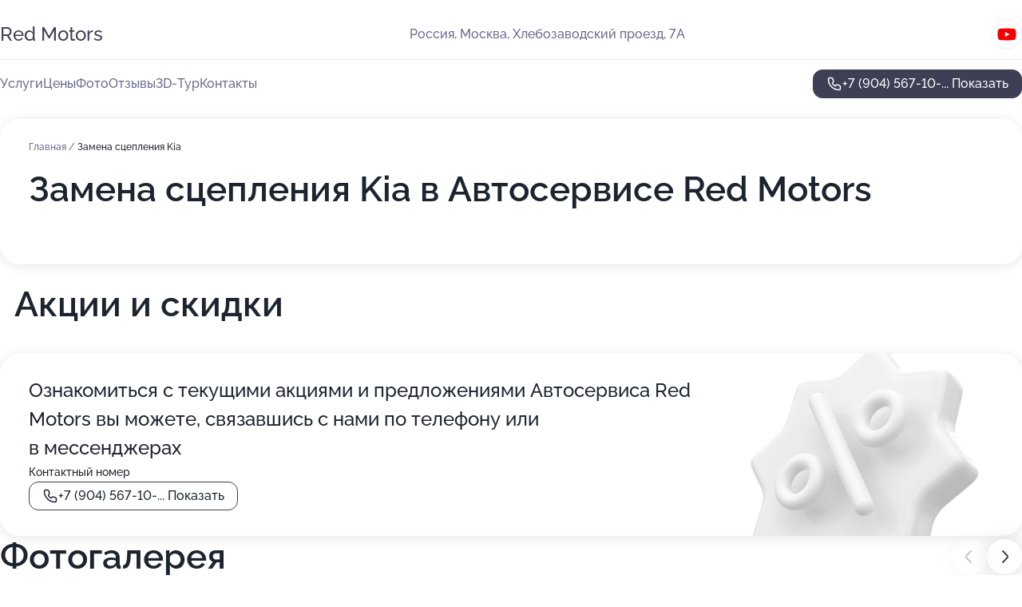

--- FILE ---
content_type: text/html; charset=utf-8
request_url: https://red-motors-auto.ru/service/zamena_stsepleniya-kia/
body_size: 24798
content:
<!DOCTYPE html>
<html lang="ru">
<head>
	<meta http-equiv="Content-Type" content="text/html; charset=utf-8">
	<meta name="viewport" content="width=device-width,maximum-scale=1,initial-scale=1,user-scalable=0">
	<meta name="format-detection" content="telephone=no">
	<meta name="theme-color" content="#3D3F55">
	<meta name="description" content="Информация о&#160;Автосервисе Red Motors на&#160;метро Нагорная">
	<link rel="icon" type="image/png" href="/favicon.png">

	<title>Автосервис Red Motors на&#160;метро Нагорная (в&#160;Хлебозаводском проезде, на&#160;метро Нагорная)</title>

	<link nonce="yw2pSLHX1OBmF0pfH4UYfq4K" href="//red-motors-auto.ru/build/lego2/lego2.css?v=Evk5cQF3AgE" rel="stylesheet" >

		<script type="application/ld+json">{"@context":"http:\/\/schema.org","@type":"AutomotiveBusiness","name":"\u0410\u0432\u0442\u043e\u0441\u0435\u0440\u0432\u0438\u0441 Red Motors","address":{"@type":"PostalAddress","streetAddress":"\u0425\u043b\u0435\u0431\u043e\u0437\u0430\u0432\u043e\u0434\u0441\u043a\u0438\u0439 \u043f\u0440\u043e\u0435\u0437\u0434, 7\u0410","addressLocality":"\u041c\u043e\u0441\u043a\u0432\u0430"},"url":"https:\/\/red-motors-auto.ru\/","contactPoint":{"@type":"ContactPoint","telephone":"+7\u00a0(904)\u00a0567-10-57","contactType":"customer service","areaServed":"RU","availableLanguage":"Russian"},"sameAs":["https:\/\/www.youtube.com\/channel\/UChehlR9l6pJD662uYrnCerg"],"image":"https:\/\/p2.zoon.ru\/preview\/DihXl5gP_qKo-3VtBKlo2w\/2400x1500x75\/1\/c\/b\/original_5c0065e9a24fd94f456bce39_67eb81b28223d9.40692532.jpg","aggregateRating":{"@type":"AggregateRating","ratingValue":4.7,"worstRating":1,"bestRating":5,"reviewCount":54}}</script>
		<script nonce="yw2pSLHX1OBmF0pfH4UYfq4K">
		window.js_base = '/js.php';
	</script>

	</head>
<body >
	 <header id="header" class="header" data-organization-id="5c0065e9a24fd94f456bce39">
	<div class="wrapper">
		<div class="header-container" data-uitest="lego-header-block">
			<div class="header-menu-activator" data-target="header-menu-activator">
				<span class="header-menu-activator__icon"></span>
			</div>

			<div class="header-title">
				<a href="/">					Red Motors
				</a>			</div>
			<div class="header-address text-3 text-secondary">Россия, Москва, Хлебозаводский проезд, 7А</div>

						<div class="header-socials flex gap-8 icon icon--36" data-target="header-socials">
									<!--noindex-->
					<a href="https://www.youtube.com/channel/UChehlR9l6pJD662uYrnCerg" data-category="youtube" rel="nofollow" target="_blank">
						<svg class="svg-icons-youtube" ><use xlink:href="/build/lego2/icons.svg?v=7bY1C8d-qmo#youtube"></use></svg>
					</a>
					<!--/noindex-->
							</div>
					</div>

		<nav class="nav" data-target="header-nav" data-uitest="lego-navigation-block">
			<ul>
									<li data-target="header-services">
						<svg class="svg-icons-services" ><use xlink:href="/build/lego2/icons.svg?v=7bY1C8d-qmo#services"></use></svg>
						<a data-target="header-nav-link" href="https://red-motors-auto.ru/services/" data-za="{&quot;ev_label&quot;:&quot;all_service&quot;}">Услуги</a>
					</li>
									<li data-target="header-prices">
						<svg class="svg-icons-prices" ><use xlink:href="/build/lego2/icons.svg?v=7bY1C8d-qmo#prices"></use></svg>
						<a data-target="header-nav-link" href="https://red-motors-auto.ru/price/" data-za="{&quot;ev_label&quot;:&quot;price&quot;}">Цены</a>
					</li>
									<li data-target="header-photo">
						<svg class="svg-icons-photo" ><use xlink:href="/build/lego2/icons.svg?v=7bY1C8d-qmo#photo"></use></svg>
						<a data-target="header-nav-link" href="https://red-motors-auto.ru/#photos" data-za="{&quot;ev_label&quot;:&quot;photos&quot;}">Фото</a>
					</li>
									<li data-target="header-reviews">
						<svg class="svg-icons-reviews" ><use xlink:href="/build/lego2/icons.svg?v=7bY1C8d-qmo#reviews"></use></svg>
						<a data-target="header-nav-link" href="https://red-motors-auto.ru/#reviews" data-za="{&quot;ev_label&quot;:&quot;reviews&quot;}">Отзывы</a>
					</li>
									<li data-target="header-tour3d">
						<svg class="svg-icons-tour3d" ><use xlink:href="/build/lego2/icons.svg?v=7bY1C8d-qmo#tour3d"></use></svg>
						<a data-target="header-nav-link" href="https://red-motors-auto.ru/#tour3d" data-za="{&quot;ev_label&quot;:&quot;tour3d&quot;}">3D-Тур</a>
					</li>
									<li data-target="header-contacts">
						<svg class="svg-icons-contacts" ><use xlink:href="/build/lego2/icons.svg?v=7bY1C8d-qmo#contacts"></use></svg>
						<a data-target="header-nav-link" href="https://red-motors-auto.ru/#contacts" data-za="{&quot;ev_label&quot;:&quot;contacts&quot;}">Контакты</a>
					</li>
							</ul>

			<div class="header-controls">
				<div class="header-controls__wrapper">
					<a
	href="tel:+79045671057"
	class="phone-button button button--primary button--36 icon--20"
	data-phone="+7 (904) 567-10-57"
	data-za="{&quot;ev_sourceType&quot;:&quot;&quot;,&quot;ev_sourceId&quot;:&quot;5c0065e9a24fd94f456bce39.5b50&quot;,&quot;object_type&quot;:&quot;organization&quot;,&quot;object_id&quot;:&quot;5c0065e9a24fd94f456bce39.5b50&quot;,&quot;ev_label&quot;:&quot;premium&quot;,&quot;ev_category&quot;:&quot;phone_o_l&quot;}">
	<svg class="svg-icons-phone" ><use xlink:href="/build/lego2/icons.svg?v=7bY1C8d-qmo#phone"></use></svg>
			<div data-target="show-phone-number">
			+7 (904) 567-10-...
			<span data-target="phone-button-show">Показать</span>
		</div>
	</a>


									</div>

							</div>

			<div class="header-nav-address">
									<div class="header-block flex gap-12 icon icon--36" data-target="header-socials">
													<!--noindex-->
							<a href="https://www.youtube.com/channel/UChehlR9l6pJD662uYrnCerg" data-category="youtube" rel="nofollow" target="_blank">
								<svg class="svg-icons-youtube" ><use xlink:href="/build/lego2/icons.svg?v=7bY1C8d-qmo#youtube"></use></svg>
							</a>
							<!--/noindex-->
											</div>
				
				<div class="header-block text-3 text-center text-secondary">Россия, Москва, Хлебозаводский проезд, 7А</div>
			</div>
		</nav>
	</div>
</header>
<div class="header-placeholder"></div>

<div class="contacts-panel" id="contacts-panel">
	

	<div class="contacts-panel-wrapper">
								<a href="tel:+79045671057" class="contacts-panel-icon" data-phone="+7 (904) 567-10-57" data-za="{&quot;ev_sourceType&quot;:&quot;nav_panel&quot;,&quot;ev_sourceId&quot;:&quot;5c0065e9a24fd94f456bce39.5b50&quot;,&quot;object_type&quot;:&quot;organization&quot;,&quot;object_id&quot;:&quot;5c0065e9a24fd94f456bce39.5b50&quot;,&quot;ev_label&quot;:&quot;premium&quot;,&quot;ev_category&quot;:&quot;phone_o_l&quot;}">
				<svg class="svg-icons-phone_filled" ><use xlink:href="/build/lego2/icons.svg?v=7bY1C8d-qmo#phone_filled"></use></svg>
			</a>
						</div>
</div>

<script nonce="yw2pSLHX1OBmF0pfH4UYfq4K" type="module">
	import { initContactsPanel } from '//red-motors-auto.ru/build/lego2/lego2.js?v=aBQmwV5uQB0';

	initContactsPanel(document.getElementById('contacts-panel'));
</script>


<script nonce="yw2pSLHX1OBmF0pfH4UYfq4K" type="module">
	import { initHeader } from '//red-motors-auto.ru/build/lego2/lego2.js?v=aBQmwV5uQB0';

	initHeader(document.getElementById('header'));
</script>
 	<main class="main-container">
		<div class="wrapper section-wrapper">
			<div class="service-description__wrapper">
	<section class="service-description section-block">
		<div class="page-breadcrumbs">
			<div class="breadcrumbs">
			<span>
							<a href="https://red-motors-auto.ru/">
					Главная
				</a>
						/		</span>
			<span class="active">
							Замена сцепления Kia
								</span>
	</div>

		</div>
					<script nonce="yw2pSLHX1OBmF0pfH4UYfq4K" type="application/ld+json">{"@context":"http:\/\/schema.org","@type":"BreadcrumbList","itemListElement":[{"@type":"ListItem","position":1,"item":{"name":"\u0413\u043b\u0430\u0432\u043d\u0430\u044f","@id":"https:\/\/red-motors-auto.ru\/"}}]}</script>
		
		<div class="service-description-title">
			<h1 class="page-title">Замена сцепления Kia в Автосервисе Red Motors</h1>
			<div class="service-description-title__price">
							</div>
		</div>

		<div class="service-description__text collapse collapse--text-3">
			<div class="collapse__overflow">
				<div class="collapse__text"><p> </p></div>
			</div>
		</div>
	</section>

	</div>
	<section class="section-placeholder__container">
		<h2 class="section-placeholder__title text-h2">Акции и скидки</h2>
		<div class="section-placeholder _offers">
			<div class="section-placeholder__text text-4">
				Ознакомиться с&nbsp;текущими акциями и&nbsp;предложениями
				Автосервиса Red Motors
				вы&nbsp;можете, связавшись с&nbsp;нами по&nbsp;телефону или в&nbsp;мессенджерах
			</div>
			<div class="contacts-block text-2">
		<div class="contacts-block__phone">
		<div>Контактный номер</div>
		<a
	href="tel:+79045671057"
	class="phone-button button button--secondary button--36 icon--20"
	data-phone="+7 (904) 567-10-57"
	data-za="{&quot;ev_sourceType&quot;:&quot;&quot;,&quot;ev_sourceId&quot;:&quot;5c0065e9a24fd94f456bce39.5b50&quot;,&quot;object_type&quot;:&quot;organization&quot;,&quot;object_id&quot;:&quot;5c0065e9a24fd94f456bce39.5b50&quot;,&quot;ev_label&quot;:&quot;premium&quot;,&quot;ev_category&quot;:&quot;phone_o_l&quot;}">
	<svg class="svg-icons-phone" ><use xlink:href="/build/lego2/icons.svg?v=7bY1C8d-qmo#phone"></use></svg>
			<div data-target="show-phone-number">
			+7 (904) 567-10-...
			<span data-target="phone-button-show">Показать</span>
		</div>
	</a>

	</div>
		</div>

		</div>
	</section>
<section class="photo-section" id="photos" data-uitest="lego-gallery-block">
	<div class="section-block__title flex flex--sb">
		<h2 class="text-h2">Фотогалерея</h2>

					<div class="slider__navigation" data-target="slider-navigation">
				<button class="slider__control prev" data-target="slider-prev">
					<svg class="svg-icons-arrow" ><use xlink:href="/build/lego2/icons.svg?v=7bY1C8d-qmo#arrow"></use></svg>
				</button>
				<button class="slider__control next" data-target="slider-next">
					<svg class="svg-icons-arrow" ><use xlink:href="/build/lego2/icons.svg?v=7bY1C8d-qmo#arrow"></use></svg>
				</button>
			</div>
			</div>

	<div class="section-block__slider" data-target="slider-container" data-total="40" data-owner-type="organization" data-owner-id="5c0065e9a24fd94f456bce39">
		<div class="photo-section__slider swiper-wrapper">
						<div class="photo-section__slide swiper-slide" data-id="67eb81b4bd7184f1530a3933" data-target="photo-slide-item" data-index="0">
				<img src="https://p2.zoon.ru/preview/FRjDEDIGoT3GIx-OGr3ODA/1280x421x85/1/c/b/original_5c0065e9a24fd94f456bce39_67eb81b28223d9.40692532.jpg" loading="lazy" alt="">
			</div>
						<div class="photo-section__slide swiper-slide" data-id="67e19633e419ac0edc024750" data-target="photo-slide-item" data-index="1">
				<img src="https://p1.zoon.ru/preview/87inmoqpdQ6j7zzSICyfBw/1181x800x85/1/7/e/original_5c0065e9a24fd94f456bce39_67e1963300dec7.47854744.jpg" loading="lazy" alt="">
			</div>
						<div class="photo-section__slide swiper-slide" data-id="67e1a98f84986e5fab02d7f6" data-target="photo-slide-item" data-index="2">
				<img src="https://p2.zoon.ru/preview/UYMFE30lPySRMMkAXnBnBw/1280x666x85/1/5/7/original_5c0065e9a24fd94f456bce39_67e1a98f8c39d5.25924975.jpg" loading="lazy" alt="">
			</div>
						<div class="photo-section__slide swiper-slide" data-id="5fcbe53fee58cb60422ba4b6" data-target="photo-slide-item" data-index="3">
				<img src="https://p2.zoon.ru/preview/gVrgcuQe_FeavHGhO7P5Mg/1200x800x85/1/f/5/original_5c0065e9a24fd94f456bce3a_5fcbe53faecf4.jpg" loading="lazy" alt="">
			</div>
						<div class="photo-section__slide swiper-slide" data-id="5f7afc7376762c71676f8fa9" data-target="photo-slide-item" data-index="4">
				<img src="https://p2.zoon.ru/preview/efJlLHInofh3SAaC2tjMNQ/1067x800x85/1/2/e/original_5c0065e9a24fd94f456bce3a_5f7afc7328971.jpg" loading="lazy" alt="">
			</div>
						<div class="photo-section__slide swiper-slide" data-id="67e1971523d6fe3787025de9" data-target="photo-slide-item" data-index="5">
				<img src="https://p0.zoon.ru/preview/wMBgB9bTHFyIdCBNJJm1wA/1280x720x85/1/b/6/original_5c0065e9a24fd94f456bce39_67e1971536b071.07674483.jpg" loading="lazy" alt="">
			</div>
						<div class="photo-section__slide swiper-slide" data-id="5cf627ce06ac026bb12f1f40" data-target="photo-slide-item" data-index="6">
				<img src="https://p2.zoon.ru/preview/ZUNO7O3GyS0dSalYSJ13KA/1280x800x85/1/1/0/original_5c0065e9a24fd94f456bce3a_5cf627ce24dbc.jpg" loading="lazy" alt="">
			</div>
						<div class="photo-section__slide swiper-slide" data-id="5fcbe545a08a4502ba327ef1" data-target="photo-slide-item" data-index="7">
				<img src="https://p0.zoon.ru/preview/gCdta6zoH4PJov7cBeKgxQ/1200x800x85/1/4/6/original_5c0065e9a24fd94f456bce3a_5fcbe544e9e58.jpg" loading="lazy" alt="">
			</div>
						<div class="photo-section__slide swiper-slide" data-id="5f7afce7115fef772375e6a0" data-target="photo-slide-item" data-index="8">
				<img src="https://p0.zoon.ru/preview/6brM9P4ZWaNDmM2kFczNdA/1067x800x85/1/5/5/original_5c0065e9a24fd94f456bce3a_5f7afce7567ea.jpg" loading="lazy" alt="">
			</div>
						<div class="photo-section__slide swiper-slide" data-id="67e19714937e37d4680e733d" data-target="photo-slide-item" data-index="9">
				<img src="https://p2.zoon.ru/preview/S0OTGsh6kvemaGvFAYhUuQ/1067x800x85/1/7/3/original_5c0065e9a24fd94f456bce39_67e19713f0ea78.28374933.jpg" loading="lazy" alt="">
			</div>
						<div class="photo-section__slide swiper-slide" data-id="5fcbe6338fa8df4a4462a348" data-target="photo-slide-item" data-index="10">
				<img src="https://p0.zoon.ru/preview/tpg6Rs8_GL1wGZVh8C82zw/1200x800x85/1/8/d/original_5c0065e9a24fd94f456bce3a_5fcbe632d06c3.jpg" loading="lazy" alt="">
			</div>
						<div class="photo-section__slide swiper-slide" data-id="67e1992231574013ee03fe95" data-target="photo-slide-item" data-index="11">
				<img src="https://p0.zoon.ru/preview/a4B0tHzrUN1q7Uybrc3MRA/1200x800x85/1/3/2/original_5c0065e9a24fd94f456bce39_67e199224bdba6.85398450.jpg" loading="lazy" alt="">
			</div>
						<div class="photo-section__slide swiper-slide" data-id="67e197364da0c3155d0143f1" data-target="photo-slide-item" data-index="12">
				<img src="https://p2.zoon.ru/preview/mZbmFesyIaZNVKwf7iFiZA/800x800x85/1/9/8/original_5c0065e9a24fd94f456bce39_67e197358f2dd3.36004745.jpg" loading="lazy" alt="">
			</div>
						<div class="photo-section__slide swiper-slide" data-id="67e19736e6e1684e3c0a906a" data-target="photo-slide-item" data-index="13">
				<img src="https://p0.zoon.ru/preview/irgVpSx2yCy_xeLPoo5UGw/600x800x85/1/b/b/original_5c0065e9a24fd94f456bce39_67e197368f4e65.25603093.jpg" loading="lazy" alt="">
			</div>
						<div class="photo-section__slide swiper-slide" data-id="67e197370852e07dda0ac4fb" data-target="photo-slide-item" data-index="14">
				<img src="https://p1.zoon.ru/preview/e1DiPuU-cnicgZmWRw3IFA/603x800x85/1/9/b/original_5c0065e9a24fd94f456bce39_67e197372089b6.74704287.jpg" loading="lazy" alt="">
			</div>
						<div class="photo-section__slide swiper-slide" data-id="67e1977dd2ec95d07306bceb" data-target="photo-slide-item" data-index="15">
				<img src="https://p0.zoon.ru/preview/BvwVObJCdfl9c1ijRVYIpQ/600x800x85/1/a/7/original_5c0065e9a24fd94f456bce39_67e1977d854fe7.73132019.jpg" loading="lazy" alt="">
			</div>
						<div class="photo-section__slide swiper-slide" data-id="67e1977e872237137d0c366e" data-target="photo-slide-item" data-index="16">
				<img src="https://p1.zoon.ru/preview/pg2qhcJ3dRGSLI4Jr9NQJw/800x800x85/1/d/5/original_5c0065e9a24fd94f456bce39_67e1977e2470e3.72005485.jpg" loading="lazy" alt="">
			</div>
						<div class="photo-section__slide swiper-slide" data-id="67e1977e8e5d6637e00bc548" data-target="photo-slide-item" data-index="17">
				<img src="https://p2.zoon.ru/preview/OYdWcBr_vIw5BXAUP4sfHw/800x800x85/1/6/5/original_5c0065e9a24fd94f456bce39_67e1977ea762b9.32577105.jpg" loading="lazy" alt="">
			</div>
						<div class="photo-section__slide swiper-slide" data-id="67e1977fef271c03d30e26a9" data-target="photo-slide-item" data-index="18">
				<img src="https://p0.zoon.ru/preview/SVeOyBufW6rrH6oCagkBhg/800x800x85/1/2/2/original_5c0065e9a24fd94f456bce39_67e1977f38c173.86132933.jpg" loading="lazy" alt="">
			</div>
						<div class="photo-section__slide swiper-slide" data-id="67e197803f3a94e0f201785b" data-target="photo-slide-item" data-index="19">
				<img src="https://p1.zoon.ru/preview/gcyPmRVOT76hqIl3B5BgiQ/800x800x85/1/5/7/original_5c0065e9a24fd94f456bce39_67e1978017a233.98314613.jpg" loading="lazy" alt="">
			</div>
						<div class="photo-section__slide swiper-slide" data-id="67e1979a9a21ad41d4081ace" data-target="photo-slide-item" data-index="20">
				<img src="https://p0.zoon.ru/preview/m0ptL3o6Are7KypwP0xFLg/600x800x85/1/5/0/original_5c0065e9a24fd94f456bce39_67e1979a27f4f8.62094021.jpg" loading="lazy" alt="">
			</div>
						<div class="photo-section__slide swiper-slide" data-id="67e197ea9a21ad41d4081ad2" data-target="photo-slide-item" data-index="21">
				<img src="https://p0.zoon.ru/preview/QJc6J7tsPHDqUF_k9kbvHg/1067x800x85/1/4/1/original_5c0065e9a24fd94f456bce39_67e197ea2e2a46.17259478.jpg" loading="lazy" alt="">
			</div>
						<div class="photo-section__slide swiper-slide" data-id="67e197f78cf7b6d78007588f" data-target="photo-slide-item" data-index="22">
				<img src="https://p1.zoon.ru/preview/TIJ6MLbjHyoMiSO3Y33FuQ/600x800x85/1/c/d/original_5c0065e9a24fd94f456bce39_67e197f6cbaf31.80260821.jpg" loading="lazy" alt="">
			</div>
						<div class="photo-section__slide swiper-slide" data-id="67e198084ee90a0f2b0737cc" data-target="photo-slide-item" data-index="23">
				<img src="https://p0.zoon.ru/preview/i8GahJU0C_SbR7DKBrQ5yw/1067x800x85/1/3/4/original_5c0065e9a24fd94f456bce39_67e19808393b06.57735265.jpg" loading="lazy" alt="">
			</div>
						<div class="photo-section__slide swiper-slide" data-id="67e19819342e4feed708b36d" data-target="photo-slide-item" data-index="24">
				<img src="https://p2.zoon.ru/preview/cgQqKQSlmoAGk7vA9_eJbw/1280x720x85/1/2/0/original_5c0065e9a24fd94f456bce39_67e1980960a079.63078079.jpg" loading="lazy" alt="">
			</div>
						<div class="photo-section__slide swiper-slide" data-id="67e1981e1f3407de5308d71f" data-target="photo-slide-item" data-index="25">
				<img src="https://p1.zoon.ru/preview/C9rkW7JY_YHPgM2KEAX3nQ/1067x800x85/1/d/4/original_5c0065e9a24fd94f456bce39_67e1981daaf788.99824664.jpg" loading="lazy" alt="">
			</div>
						<div class="photo-section__slide swiper-slide" data-id="67e1983677c562e7ad091f2b" data-target="photo-slide-item" data-index="26">
				<img src="https://p1.zoon.ru/preview/0_rOcE90_wmwH38WtLc6gQ/600x800x85/1/d/c/original_5c0065e9a24fd94f456bce39_67e1982e360882.31560933.jpg" loading="lazy" alt="">
			</div>
						<div class="photo-section__slide swiper-slide" data-id="67e1983723d6fe3787025ded" data-target="photo-slide-item" data-index="27">
				<img src="https://p2.zoon.ru/preview/DAMANrPw8Z5l3a_loZk9KQ/1067x800x85/1/5/2/original_5c0065e9a24fd94f456bce39_67e19837391001.06729045.jpg" loading="lazy" alt="">
			</div>
						<div class="photo-section__slide swiper-slide" data-id="67e19851fbf46c430e00e629" data-target="photo-slide-item" data-index="28">
				<img src="https://p2.zoon.ru/preview/HMXveLq_efYIF-tYua3Zig/800x800x85/1/2/9/original_5c0065e9a24fd94f456bce39_67e1985195a2e2.64391999.jpg" loading="lazy" alt="">
			</div>
						<div class="photo-section__slide swiper-slide" data-id="67e1986a4d9fe4239904a21e" data-target="photo-slide-item" data-index="29">
				<img src="https://p2.zoon.ru/preview/1EdygqMXKmsNBoSqFDZgCw/1280x720x85/1/b/0/original_5c0065e9a24fd94f456bce39_67e19869a8d485.54740104.jpg" loading="lazy" alt="">
			</div>
						<div class="photo-section__slide swiper-slide" data-id="67e1986b9f4fbddaa60671fc" data-target="photo-slide-item" data-index="30">
				<img src="https://p1.zoon.ru/preview/rp6ItbT9u8m7_462JtPHMA/1067x800x85/1/a/8/original_5c0065e9a24fd94f456bce39_67e1986b58e3d1.97436920.jpg" loading="lazy" alt="">
			</div>
						<div class="photo-section__slide swiper-slide" data-id="67e1986d31574013ee03fe8f" data-target="photo-slide-item" data-index="31">
				<img src="https://p0.zoon.ru/preview/4SzuKzNCLmd3JqDz4_3jSA/800x800x85/1/5/0/original_5c0065e9a24fd94f456bce39_67e1986d528b87.69284260.jpg" loading="lazy" alt="">
			</div>
						<div class="photo-section__slide swiper-slide" data-id="67e19870129e00a0890a5934" data-target="photo-slide-item" data-index="32">
				<img src="https://p0.zoon.ru/preview/u-lWFdsPerp9FiYMbFkc9w/1200x800x85/1/9/d/original_5c0065e9a24fd94f456bce39_67e1985904ed97.15490455.jpg" loading="lazy" alt="">
			</div>
						<div class="photo-section__slide swiper-slide" data-id="67e198760ef6801139082ec6" data-target="photo-slide-item" data-index="33">
				<img src="https://p2.zoon.ru/preview/xOqT7QdRFQB7llvmThWztQ/1200x800x85/1/2/3/original_5c0065e9a24fd94f456bce39_67e198768b8803.05771908.jpg" loading="lazy" alt="">
			</div>
						<div class="photo-section__slide swiper-slide" data-id="67e1988731574013ee03fe93" data-target="photo-slide-item" data-index="34">
				<img src="https://p1.zoon.ru/preview/xeYGUm_qzENmKCwO21pJzw/1067x800x85/1/3/8/original_5c0065e9a24fd94f456bce39_67e198726b5327.32208584.jpg" loading="lazy" alt="">
			</div>
						<div class="photo-section__slide swiper-slide" data-id="67e198b0f4e20939410996c1" data-target="photo-slide-item" data-index="35">
				<img src="https://p1.zoon.ru/preview/KB2wjrxrdt4RteZvEFqRDA/1200x800x85/1/5/2/original_5c0065e9a24fd94f456bce39_67e1989e0dbb21.05955264.jpg" loading="lazy" alt="">
			</div>
						<div class="photo-section__slide swiper-slide" data-id="67e198c961504fee9309284f" data-target="photo-slide-item" data-index="36">
				<img src="https://p2.zoon.ru/preview/VZ5r8uzMmlicBzqt7R1iiQ/1280x720x85/1/a/f/original_5c0065e9a24fd94f456bce39_67e198b1b89430.27108893.jpg" loading="lazy" alt="">
			</div>
						<div class="photo-section__slide swiper-slide" data-id="67e198e42741542ebb06236b" data-target="photo-slide-item" data-index="37">
				<img src="https://p0.zoon.ru/preview/iQAY5bLHPsPEg7Lx82VGWQ/1067x800x85/1/9/a/original_5c0065e9a24fd94f456bce39_67e198cc3ac941.61061152.jpg" loading="lazy" alt="">
			</div>
						<div class="photo-section__slide swiper-slide" data-id="67e198f1251b0b47310aee17" data-target="photo-slide-item" data-index="38">
				<img src="https://p0.zoon.ru/preview/52U7zziLqiULNW2EuMR5cw/1200x800x85/1/f/9/original_5c0065e9a24fd94f456bce39_67e198ea48deb0.31698419.jpg" loading="lazy" alt="">
			</div>
						<div class="photo-section__slide swiper-slide" data-id="67e19914ec4e590c3e0a9597" data-target="photo-slide-item" data-index="39">
				<img src="https://p0.zoon.ru/preview/kF9mRVAg9AcY3QMK4BkCDw/1200x800x85/1/f/f/original_5c0065e9a24fd94f456bce39_67e19901c7c742.02133038.jpg" loading="lazy" alt="">
			</div>
					</div>
	</div>

	<div class="slider__pagination" data-target="slider-pagination"></div>
</section>

<script nonce="yw2pSLHX1OBmF0pfH4UYfq4K" type="module">
	import { initPhotos } from '//red-motors-auto.ru/build/lego2/lego2.js?v=aBQmwV5uQB0';

	const node = document.getElementById('photos');
	initPhotos(node);
</script>
<section class="reviews-section section-block" id="reviews" data-uitest="lego-reviews-block">
	<div class="section-block__title flex flex--sb">
		<h2 class="text-h2">
			Отзывы
		</h2>

				<div class="slider__navigation" data-target="slider-navigation">
			<button class="slider__control prev" data-target="slider-prev">
				<svg class="svg-icons-arrow" ><use xlink:href="/build/lego2/icons.svg?v=7bY1C8d-qmo#arrow"></use></svg>
			</button>
			<button class="slider__control next" data-target="slider-next">
				<svg class="svg-icons-arrow" ><use xlink:href="/build/lego2/icons.svg?v=7bY1C8d-qmo#arrow"></use></svg>
			</button>
		</div>
			</div>

	<div class="reviews-section__list" data-target="slider-container">
		<div class="reviews-section__slider swiper-wrapper" data-target="review-section-slides">
							<div
	class="reviews-section-item swiper-slide "
	data-id="65ca42132e8a82237a0b2f54"
	data-owner-id="5c0065e9a24fd94f456bce39"
	data-target="review">
	<div  class="flex flex--center-y gap-12">
		<div class="reviews-section-item__avatar">
										<svg class="svg-icons-user" ><use xlink:href="/build/lego2/icons.svg?v=7bY1C8d-qmo#user"></use></svg>
					</div>
		<div class="reviews-section-item__head">
			<div class="reviews-section-item__head-top flex flex--center-y gap-16">
				<div class="flex flex--center-y gap-8">
										<div class="stars stars--16" style="--rating: 1">
						<div class="stars__rating">
							<div class="stars stars--filled"></div>
						</div>
					</div>
					<div class="reviews-section-item__mark text-3">
						1,0
					</div>
				</div>
											</div>

			<div class="reviews-section-item__name text-3 fade">
				Дмитрий Шмелев
			</div>
		</div>
	</div>
					<div class="reviews-section-item__descr collapse collapse--text-2 mt-8">
			<div class="collapse__overflow">
				<div class="collapse__text">
																<div>
							<span class="reviews-section-item__text-title">Преимущества:</span> Расположение
						</div>
																<div>
							<span class="reviews-section-item__text-title">Недостатки:</span> Уже неделю отмораживаются с техосмотром , постоянно переносят время
						</div>
																<div>
							<span class="reviews-section-item__text-title">Комментарий:</span>
							Не рекомендую , с виду нормальная контора , но постоянно динамят
						</div>
									</div>
			</div>
		</div>
			<div class="reviews-section-item__date text-2 text-secondary mt-8">
		12 февраля 2024 Отзыв взят с сайта Zoon.ru
	</div>
</div>

							<div
	class="reviews-section-item swiper-slide "
	data-id="63c1a637fe64f54d3b00ba5d"
	data-owner-id="5c0065e9a24fd94f456bce39"
	data-target="review">
	<div  class="flex flex--center-y gap-12">
		<div class="reviews-section-item__avatar">
										<svg class="svg-icons-user" ><use xlink:href="/build/lego2/icons.svg?v=7bY1C8d-qmo#user"></use></svg>
					</div>
		<div class="reviews-section-item__head">
			<div class="reviews-section-item__head-top flex flex--center-y gap-16">
				<div class="flex flex--center-y gap-8">
										<div class="stars stars--16" style="--rating: 5">
						<div class="stars__rating">
							<div class="stars stars--filled"></div>
						</div>
					</div>
					<div class="reviews-section-item__mark text-3">
						5,0
					</div>
				</div>
											</div>

			<div class="reviews-section-item__name text-3 fade">
				Gaeth Matar
			</div>
		</div>
	</div>
					<div class="reviews-section-item__descr collapse collapse--text-2 mt-8">
			<div class="collapse__overflow">
				<div class="collapse__text">
																<div>
							<span class="reviews-section-item__text-title">Преимущества:</span> Заехал в это место по просьбе друга.Помыл и высушил машину.Спасибо профессионалам.Там действительно есть что-то замечательное и цены у них соответствующие
						</div>
																<div>
							<span class="reviews-section-item__text-title">Недостатки:</span> П
						</div>
																<div>
							<span class="reviews-section-item__text-title">Комментарий:</span>
							Заехал в это место по просьбе друга.Помыл и высушил машину.Спасибо профессионалам.Там действительно есть что-то замечательное и цены у них соответствующие
						</div>
									</div>
			</div>
		</div>
			<div class="reviews-section-item__date text-2 text-secondary mt-8">
		13 января 2023 Отзыв взят с сайта Zoon.ru
	</div>
</div>

							<div
	class="reviews-section-item swiper-slide "
	data-id="619a43793a929a30256056c3"
	data-owner-id="5c0065e9a24fd94f456bce39"
	data-target="review">
	<div  class="flex flex--center-y gap-12">
		<div class="reviews-section-item__avatar">
										<svg class="svg-icons-user" ><use xlink:href="/build/lego2/icons.svg?v=7bY1C8d-qmo#user"></use></svg>
					</div>
		<div class="reviews-section-item__head">
			<div class="reviews-section-item__head-top flex flex--center-y gap-16">
				<div class="flex flex--center-y gap-8">
										<div class="stars stars--16" style="--rating: ">
						<div class="stars__rating">
							<div class="stars stars--filled"></div>
						</div>
					</div>
					<div class="reviews-section-item__mark text-3">
						0,0
					</div>
				</div>
											</div>

			<div class="reviews-section-item__name text-3 fade">
				Денис
			</div>
		</div>
	</div>
					<div class="reviews-section-item__descr collapse collapse--text-2 mt-8">
			<div class="collapse__overflow">
				<div class="collapse__text">
					Обратился в Red Motors с проблемой АКПП на RAV4. Созвонились, приехал, оставил авто. 
Много писать не буду, понравилось отношение, внутренняя обстановка, всегда на связи, фото/видео отчеты о работе. 
Работу выполнили быстро и качественно. Дали обоснованные рекомендации по общему состоянию авто, критические там же все и поменял.
Теперь это &quot;мой&quot; автосервис! Ребята, Вам только успехов в работе! А от подарка я в восторге (полировка фар и чистка салона)
				</div>
			</div>
		</div>
			<div class="reviews-section-item__date text-2 text-secondary mt-8">
		21 ноября 2021 Отзыв взят с сайта Zoon.ru
	</div>
</div>

							<div
	class="reviews-section-item swiper-slide "
	data-id="61220e30c39573467f39137a"
	data-owner-id="5c0065e9a24fd94f456bce39"
	data-target="review">
	<div  class="flex flex--center-y gap-12">
		<div class="reviews-section-item__avatar">
										<svg class="svg-icons-user" ><use xlink:href="/build/lego2/icons.svg?v=7bY1C8d-qmo#user"></use></svg>
					</div>
		<div class="reviews-section-item__head">
			<div class="reviews-section-item__head-top flex flex--center-y gap-16">
				<div class="flex flex--center-y gap-8">
										<div class="stars stars--16" style="--rating: ">
						<div class="stars__rating">
							<div class="stars stars--filled"></div>
						</div>
					</div>
					<div class="reviews-section-item__mark text-3">
						0,0
					</div>
				</div>
											</div>

			<div class="reviews-section-item__name text-3 fade">
				Анонимный пользователь
			</div>
		</div>
	</div>
					<div class="reviews-section-item__descr collapse collapse--text-2 mt-8">
			<div class="collapse__overflow">
				<div class="collapse__text">
					Делал в данном центре ТО автомобиля, все сделали за часа два-три, все хорошо было выполнено, качеством доволен. Мастер-приемщик все по делу сделал, не навязывал лишних услуг, очень компетентный, ответил на все вопросы. Выбрал сервис через интернет и по отзывам. Посещением доволен.
				</div>
			</div>
		</div>
			<div class="reviews-section-item__date text-2 text-secondary mt-8">
		18 августа 2021 Отзыв взят с сайта Zoon.ru
	</div>
</div>

							<div
	class="reviews-section-item swiper-slide "
	data-id="611e0aaa3566034a0758aacb"
	data-owner-id="5c0065e9a24fd94f456bce39"
	data-target="review">
	<div  class="flex flex--center-y gap-12">
		<div class="reviews-section-item__avatar">
										<svg class="svg-icons-user" ><use xlink:href="/build/lego2/icons.svg?v=7bY1C8d-qmo#user"></use></svg>
					</div>
		<div class="reviews-section-item__head">
			<div class="reviews-section-item__head-top flex flex--center-y gap-16">
				<div class="flex flex--center-y gap-8">
										<div class="stars stars--16" style="--rating: 5">
						<div class="stars__rating">
							<div class="stars stars--filled"></div>
						</div>
					</div>
					<div class="reviews-section-item__mark text-3">
						5,0
					</div>
				</div>
											</div>

			<div class="reviews-section-item__name text-3 fade">
				Алексей
			</div>
		</div>
	</div>
					<div class="reviews-section-item__descr collapse collapse--text-2 mt-8">
			<div class="collapse__overflow">
				<div class="collapse__text">
					Уже два раза посещал автосервис, отличный сервис с хорошими мастерами. В последний свой визит воспользовался услугами электрика, выбивало ошибки двигателя. Специалист был внимателен к деталям всего процесса работы, результат которого, это устранение поломки. Так как я присутствовал при обслуживании своего авто, так же понравилось и человеческое обращение, как все доходчиво объясняли. Проведенной работой остался доволен, езжу, катаюсь без каких-либо проблем.
				</div>
			</div>
		</div>
			<div class="reviews-section-item__date text-2 text-secondary mt-8">
		16 августа 2021 Отзыв взят с сайта Zoon.ru
	</div>
</div>

							<div
	class="reviews-section-item swiper-slide "
	data-id="6114dc0e9967093fcf0086fb"
	data-owner-id="5c0065e9a24fd94f456bce39"
	data-target="review">
	<div  class="flex flex--center-y gap-12">
		<div class="reviews-section-item__avatar">
										<svg class="svg-icons-user" ><use xlink:href="/build/lego2/icons.svg?v=7bY1C8d-qmo#user"></use></svg>
					</div>
		<div class="reviews-section-item__head">
			<div class="reviews-section-item__head-top flex flex--center-y gap-16">
				<div class="flex flex--center-y gap-8">
										<div class="stars stars--16" style="--rating: 5">
						<div class="stars__rating">
							<div class="stars stars--filled"></div>
						</div>
					</div>
					<div class="reviews-section-item__mark text-3">
						5,0
					</div>
				</div>
											</div>

			<div class="reviews-section-item__name text-3 fade">
				Анонимный пользователь
			</div>
		</div>
	</div>
					<div class="reviews-section-item__descr collapse collapse--text-2 mt-8">
			<div class="collapse__overflow">
				<div class="collapse__text">
					Обратился в первый раз, мне делали кузовной ремонт. С мастерами не общался, общался только с менеджером. Могу сказать, что он клиенториентирован. Детали, которые были под замену, оформлял менеджер, который меня вёл. Специалисты полностью осмотрели автомобиль, подсказали что можно исправить. Я выбрал именно этот автосервис, так как мне его посоветовал друг. Качество услуг и скорость выполнения работ меня устроили.
				</div>
			</div>
		</div>
			<div class="reviews-section-item__date text-2 text-secondary mt-8">
		11 августа 2021, отредактирован 12 августа 2021 в 11:55 Отзыв взят с сайта Zoon.ru
	</div>
</div>

							<div
	class="reviews-section-item swiper-slide "
	data-id="6113702be3dad26fd50b73ae"
	data-owner-id="5c0065e9a24fd94f456bce39"
	data-target="review">
	<div  class="flex flex--center-y gap-12">
		<div class="reviews-section-item__avatar">
										<svg class="svg-icons-user" ><use xlink:href="/build/lego2/icons.svg?v=7bY1C8d-qmo#user"></use></svg>
					</div>
		<div class="reviews-section-item__head">
			<div class="reviews-section-item__head-top flex flex--center-y gap-16">
				<div class="flex flex--center-y gap-8">
										<div class="stars stars--16" style="--rating: 4">
						<div class="stars__rating">
							<div class="stars stars--filled"></div>
						</div>
					</div>
					<div class="reviews-section-item__mark text-3">
						4,0
					</div>
				</div>
											</div>

			<div class="reviews-section-item__name text-3 fade">
				Вадим
			</div>
		</div>
	</div>
					<div class="reviews-section-item__descr collapse collapse--text-2 mt-8">
			<div class="collapse__overflow">
				<div class="collapse__text">
					Посещаю автосервис по необходимости, периодически делаю ТО раз в год. В последний раз мне делали ТО. Была замена масла, фильтров, техническое обслуживание. Меняли салонный фильтр, воздушный фильтр, был плановый осмотр и плановая замена. Запчасти привозил свои, покупал в другом месте. Дальше по плану требуется очередное ТО. Диагностику автомобиля в этом году ещё не делал, планирую. Мастера общались со мной нормально, мне всё понравилось.
				</div>
			</div>
		</div>
			<div class="reviews-section-item__date text-2 text-secondary mt-8">
		9 августа 2021 Отзыв взят с сайта Zoon.ru
	</div>
</div>

							<div
	class="reviews-section-item swiper-slide "
	data-id="60f1989231e85619dc6db3bc"
	data-owner-id="5c0065e9a24fd94f456bce39"
	data-target="review">
	<div  class="flex flex--center-y gap-12">
		<div class="reviews-section-item__avatar">
										<svg class="svg-icons-user" ><use xlink:href="/build/lego2/icons.svg?v=7bY1C8d-qmo#user"></use></svg>
					</div>
		<div class="reviews-section-item__head">
			<div class="reviews-section-item__head-top flex flex--center-y gap-16">
				<div class="flex flex--center-y gap-8">
										<div class="stars stars--16" style="--rating: 5">
						<div class="stars__rating">
							<div class="stars stars--filled"></div>
						</div>
					</div>
					<div class="reviews-section-item__mark text-3">
						5,0
					</div>
				</div>
											</div>

			<div class="reviews-section-item__name text-3 fade">
				Нелли
			</div>
		</div>
	</div>
					<div class="reviews-section-item__descr collapse collapse--text-2 mt-8">
			<div class="collapse__overflow">
				<div class="collapse__text">
					В Red Motors у меня была первая услуга, по-моему, подшипники или шаровые меняла, второй раз у меня в машине ошибка двигателя была, ошибку двигателя исправляли в электронике. Мне все понравилось в работе специалистов понимание, и то, что ребята быстро все починили без проблем. Качественно выполнена работа, слава богу, все хорошо, пока претензий нет. Профессионалы в Red Motors, ребята знают свою работу, молодцы! Подходят с пониманием, если даже нет записи, стараются принять с поломкой срочной, что-то сделать, найти окошечко какое-нибудь. Все доброжелательные. Не расписывают прямо подробно все свои действия, конечно, но дают бумагу о выполненных работах, там также написано все понятно. Комната отдыха есть в сервисе, но я ей не пользовалась, потому что всегда машину оставляла и уходила.
				</div>
			</div>
		</div>
			<div class="reviews-section-item__date text-2 text-secondary mt-8">
		12 июля 2021, отредактирован 19 июля 2021 в 17:39 Отзыв взят с сайта Zoon.ru
	</div>
</div>

							<div
	class="reviews-section-item swiper-slide "
	data-id="60d9e5f74e41dc53bc36fb9a"
	data-owner-id="5c0065e9a24fd94f456bce39"
	data-target="review">
	<div  class="flex flex--center-y gap-12">
		<div class="reviews-section-item__avatar">
										<svg class="svg-icons-user" ><use xlink:href="/build/lego2/icons.svg?v=7bY1C8d-qmo#user"></use></svg>
					</div>
		<div class="reviews-section-item__head">
			<div class="reviews-section-item__head-top flex flex--center-y gap-16">
				<div class="flex flex--center-y gap-8">
										<div class="stars stars--16" style="--rating: 5">
						<div class="stars__rating">
							<div class="stars stars--filled"></div>
						</div>
					</div>
					<div class="reviews-section-item__mark text-3">
						5,0
					</div>
				</div>
											</div>

			<div class="reviews-section-item__name text-3 fade">
				Алексей
			</div>
		</div>
	</div>
					<div class="reviews-section-item__descr collapse collapse--text-2 mt-8">
			<div class="collapse__overflow">
				<div class="collapse__text">
					Автосервис посетили только первый раз. Был шиномонтаж. Мастер выполнил работу за 40 минут. Специалисты понравились. Администратор сразу сориентировал по времени ожидания. Всю информацию предоставили. Решил обратиться по рекомендации знакомых, и плюс местоположение мне очень удобно. Тут все рядом с моим офисом. Остались довольны качеством услуг.
				</div>
			</div>
		</div>
			<div class="reviews-section-item__date text-2 text-secondary mt-8">
		25 июня 2021 Отзыв взят с сайта Zoon.ru
	</div>
</div>

							<div
	class="reviews-section-item swiper-slide "
	data-id="60d94bfb086a0076fd31e6f6"
	data-owner-id="5c0065e9a24fd94f456bce39"
	data-target="review">
	<div  class="flex flex--center-y gap-12">
		<div class="reviews-section-item__avatar">
										<svg class="svg-icons-user" ><use xlink:href="/build/lego2/icons.svg?v=7bY1C8d-qmo#user"></use></svg>
					</div>
		<div class="reviews-section-item__head">
			<div class="reviews-section-item__head-top flex flex--center-y gap-16">
				<div class="flex flex--center-y gap-8">
										<div class="stars stars--16" style="--rating: 5">
						<div class="stars__rating">
							<div class="stars stars--filled"></div>
						</div>
					</div>
					<div class="reviews-section-item__mark text-3">
						5,0
					</div>
				</div>
											</div>

			<div class="reviews-section-item__name text-3 fade">
				Александр
			</div>
		</div>
	</div>
					<div class="reviews-section-item__descr collapse collapse--text-2 mt-8">
			<div class="collapse__overflow">
				<div class="collapse__text">
					Посещал данный техцентр. Последний раз менял моторное масло, оставлял машину на время проведения работ, все сделали быстро. Мастера больше делают, чем говорят. Приемщик встретил хорошо. Я остался максимально доволен посещением техцентра.
				</div>
			</div>
		</div>
			<div class="reviews-section-item__date text-2 text-secondary mt-8">
		24 июня 2021 Отзыв взят с сайта Zoon.ru
	</div>
</div>

							<div
	class="reviews-section-item swiper-slide "
	data-id="60d60266e318eb49bc597ce4"
	data-owner-id="5c0065e9a24fd94f456bce39"
	data-target="review">
	<div  class="flex flex--center-y gap-12">
		<div class="reviews-section-item__avatar">
										<svg class="svg-icons-user" ><use xlink:href="/build/lego2/icons.svg?v=7bY1C8d-qmo#user"></use></svg>
					</div>
		<div class="reviews-section-item__head">
			<div class="reviews-section-item__head-top flex flex--center-y gap-16">
				<div class="flex flex--center-y gap-8">
										<div class="stars stars--16" style="--rating: 5">
						<div class="stars__rating">
							<div class="stars stars--filled"></div>
						</div>
					</div>
					<div class="reviews-section-item__mark text-3">
						5,0
					</div>
				</div>
											</div>

			<div class="reviews-section-item__name text-3 fade">
				Владимир
			</div>
		</div>
	</div>
					<div class="reviews-section-item__descr collapse collapse--text-2 mt-8">
			<div class="collapse__overflow">
				<div class="collapse__text">
					Приезжал сюда по рекомендации делать сход-развал, мне всё понравилось, всё красиво. У меня есть свой сервис, я просто по рекомендации приехал сюда, потому что на моём сервисе не было сход-развала, а здесь есть. Все остальные вопросы я в состоянии решить сам. Я знаю здесь только одного специалиста, он мне очень понравился. Он делает всё быстро, качественно, адекватно, в срок, никаких задержек. Я приехал в назначенное время, провёл полчаса, посидел, потыкал пальцами в телефон, через полчаса мне дали машину, я очень довольный уехал. На данный момент всё хорошо. С результатом у меня никаких проблем, ничего не бьёт, всё хорошо.
				</div>
			</div>
		</div>
			<div class="reviews-section-item__date text-2 text-secondary mt-8">
		23 июня 2021, отредактирован 28 июня 2021 в 12:59 Отзыв взят с сайта Zoon.ru
	</div>
</div>

							<div
	class="reviews-section-item swiper-slide "
	data-id="60ccbe5e1fb28d018963b585"
	data-owner-id="5c0065e9a24fd94f456bce39"
	data-target="review">
	<div  class="flex flex--center-y gap-12">
		<div class="reviews-section-item__avatar">
										<svg class="svg-icons-user" ><use xlink:href="/build/lego2/icons.svg?v=7bY1C8d-qmo#user"></use></svg>
					</div>
		<div class="reviews-section-item__head">
			<div class="reviews-section-item__head-top flex flex--center-y gap-16">
				<div class="flex flex--center-y gap-8">
										<div class="stars stars--16" style="--rating: 5">
						<div class="stars__rating">
							<div class="stars stars--filled"></div>
						</div>
					</div>
					<div class="reviews-section-item__mark text-3">
						5,0
					</div>
				</div>
											</div>

			<div class="reviews-section-item__name text-3 fade">
				Никита
			</div>
		</div>
	</div>
					<div class="reviews-section-item__descr collapse collapse--text-2 mt-8">
			<div class="collapse__overflow">
				<div class="collapse__text">
					Посещаю этот центр нечасто, по мере необходимости. В последний раз делал сход развал. Качество работы меня полностью устроило. Процедура длилась достаточно быстро, в течении получаса. Мне очень понравился профессионализм мастера и его скорость. Приемщик тоже хороший человек, все объяснил и подсказал. Посещением остался доволен.
				</div>
			</div>
		</div>
			<div class="reviews-section-item__date text-2 text-secondary mt-8">
		17 июня 2021 Отзыв взят с сайта Zoon.ru
	</div>
</div>

							<div
	class="reviews-section-item swiper-slide "
	data-id="60cc685d2b1f82183e65d171"
	data-owner-id="5c0065e9a24fd94f456bce39"
	data-target="review">
	<div  class="flex flex--center-y gap-12">
		<div class="reviews-section-item__avatar">
										<svg class="svg-icons-user" ><use xlink:href="/build/lego2/icons.svg?v=7bY1C8d-qmo#user"></use></svg>
					</div>
		<div class="reviews-section-item__head">
			<div class="reviews-section-item__head-top flex flex--center-y gap-16">
				<div class="flex flex--center-y gap-8">
										<div class="stars stars--16" style="--rating: 4">
						<div class="stars__rating">
							<div class="stars stars--filled"></div>
						</div>
					</div>
					<div class="reviews-section-item__mark text-3">
						4,0
					</div>
				</div>
											</div>

			<div class="reviews-section-item__name text-3 fade">
				Андрей
			</div>
		</div>
	</div>
					<div class="reviews-section-item__descr collapse collapse--text-2 mt-8">
			<div class="collapse__overflow">
				<div class="collapse__text">
					Регулярно посещаю данный автосервис. Последний раз проходил небольшое ТО. Мастера выполнили свою работу достаточно быстро, примерно за день. После проведения работ отчитались, все рассказали, объяснили. Общаются открыто, хорошо, все показывают. Приемщик сориентировал по стоимости и времени ожидания. Обращаюсь в этот автоцентр, потому что устраивает качество обслуживания и стоимость услуг.
				</div>
			</div>
		</div>
			<div class="reviews-section-item__date text-2 text-secondary mt-8">
		17 июня 2021 Отзыв взят с сайта Zoon.ru
	</div>
</div>

							<div
	class="reviews-section-item swiper-slide "
	data-id="60c22c038c951132be65ddfa"
	data-owner-id="5c0065e9a24fd94f456bce39"
	data-target="review">
	<div  class="flex flex--center-y gap-12">
		<div class="reviews-section-item__avatar">
										<svg class="svg-icons-user" ><use xlink:href="/build/lego2/icons.svg?v=7bY1C8d-qmo#user"></use></svg>
					</div>
		<div class="reviews-section-item__head">
			<div class="reviews-section-item__head-top flex flex--center-y gap-16">
				<div class="flex flex--center-y gap-8">
										<div class="stars stars--16" style="--rating: 5">
						<div class="stars__rating">
							<div class="stars stars--filled"></div>
						</div>
					</div>
					<div class="reviews-section-item__mark text-3">
						5,0
					</div>
				</div>
											</div>

			<div class="reviews-section-item__name text-3 fade">
				Григорий
			</div>
		</div>
	</div>
					<div class="reviews-section-item__descr collapse collapse--text-2 mt-8">
			<div class="collapse__overflow">
				<div class="collapse__text">
					Первый раз посетил данный центр, остался очень доволен. Делал сход-развал, обслуживал тормоза. Выбрал данный сервис по отзывам. Мастера делают свою работу отлично. У меня поломка была не очень серьезная, запчасти покупал здесь же. Работа была выполнена быстро, в течении 40 минут. Я был в зале ожидания. Ко мне подходил работник, который делал работу, все рассказывал, давал рекомендации. Это очень полезно.
				</div>
			</div>
		</div>
			<div class="reviews-section-item__date text-2 text-secondary mt-8">
		10 июня 2021 Отзыв взят с сайта Zoon.ru
	</div>
</div>

							<div
	class="reviews-section-item swiper-slide "
	data-id="60be3b4f8dfa813296216946"
	data-owner-id="5c0065e9a24fd94f456bce39"
	data-target="review">
	<div  class="flex flex--center-y gap-12">
		<div class="reviews-section-item__avatar">
										<svg class="svg-icons-user" ><use xlink:href="/build/lego2/icons.svg?v=7bY1C8d-qmo#user"></use></svg>
					</div>
		<div class="reviews-section-item__head">
			<div class="reviews-section-item__head-top flex flex--center-y gap-16">
				<div class="flex flex--center-y gap-8">
										<div class="stars stars--16" style="--rating: 5">
						<div class="stars__rating">
							<div class="stars stars--filled"></div>
						</div>
					</div>
					<div class="reviews-section-item__mark text-3">
						5,0
					</div>
				</div>
											</div>

			<div class="reviews-section-item__name text-3 fade">
				Вадим
			</div>
		</div>
	</div>
					<div class="reviews-section-item__descr collapse collapse--text-2 mt-8">
			<div class="collapse__overflow">
				<div class="collapse__text">
					Понравилась чистота в самом сервисе. Делали сход-развал. Была серьёзная поломка, переключение, из-за этого неровно встал руль. Я приехал делать сход-развал. За это время резину не съело, всё хорошо. Мастера всё сделали быстро. Как зарегистрировался по времени, так меня и приняли. На данный момент всё отлично, вибраций никаких нет, всё хорошо. Персонал отнёсся ко мне идеально. Обслуживание на высшем уровне. На мой взгляд работу выполнили отлично. Выбрал этот автосервис, так как нахожусь недалеко, читал отзывы. Отзывы мне понравились, я и приехал.
				</div>
			</div>
		</div>
			<div class="reviews-section-item__date text-2 text-secondary mt-8">
		7 июня 2021, отредактирован 10 июня 2021 в 9:24 Отзыв взят с сайта Zoon.ru
	</div>
</div>

							<div
	class="reviews-section-item swiper-slide "
	data-id="60ba6b3f8ff707570d2f84df"
	data-owner-id="5c0065e9a24fd94f456bce39"
	data-target="review">
	<div  class="flex flex--center-y gap-12">
		<div class="reviews-section-item__avatar">
										<svg class="svg-icons-user" ><use xlink:href="/build/lego2/icons.svg?v=7bY1C8d-qmo#user"></use></svg>
					</div>
		<div class="reviews-section-item__head">
			<div class="reviews-section-item__head-top flex flex--center-y gap-16">
				<div class="flex flex--center-y gap-8">
										<div class="stars stars--16" style="--rating: 5">
						<div class="stars__rating">
							<div class="stars stars--filled"></div>
						</div>
					</div>
					<div class="reviews-section-item__mark text-3">
						5,0
					</div>
				</div>
											</div>

			<div class="reviews-section-item__name text-3 fade">
				Евгений
			</div>
		</div>
	</div>
					<div class="reviews-section-item__descr collapse collapse--text-2 mt-8">
			<div class="collapse__overflow">
				<div class="collapse__text">
					В автосервис обращаемся пару раз в год по необходимости. Выбираю его для себя, потому что я познакомился с их руководителем и слесарем. Мне нравится коллектив. Само отношение к клиенту и качество работы. Последний раз сделал сход-развал, проверку углов, замену резины и части подвески. Сделали работу в течение часа.
				</div>
			</div>
		</div>
			<div class="reviews-section-item__date text-2 text-secondary mt-8">
		4 июня 2021, отредактирован 9 июня 2021 в 12:55 Отзыв взят с сайта Zoon.ru
	</div>
</div>

							<div
	class="reviews-section-item swiper-slide "
	data-id="60ba54896c327b5cd55c7e87"
	data-owner-id="5c0065e9a24fd94f456bce39"
	data-target="review">
	<div  class="flex flex--center-y gap-12">
		<div class="reviews-section-item__avatar">
										<svg class="svg-icons-user" ><use xlink:href="/build/lego2/icons.svg?v=7bY1C8d-qmo#user"></use></svg>
					</div>
		<div class="reviews-section-item__head">
			<div class="reviews-section-item__head-top flex flex--center-y gap-16">
				<div class="flex flex--center-y gap-8">
										<div class="stars stars--16" style="--rating: 5">
						<div class="stars__rating">
							<div class="stars stars--filled"></div>
						</div>
					</div>
					<div class="reviews-section-item__mark text-3">
						5,0
					</div>
				</div>
											</div>

			<div class="reviews-section-item__name text-3 fade">
				Анонимный пользователь
			</div>
		</div>
	</div>
					<div class="reviews-section-item__descr collapse collapse--text-2 mt-8">
			<div class="collapse__overflow">
				<div class="collapse__text">
					Данный автосервис посещаю нечасто, по мере необходимости. В последний визит меняли муфту. Поломка была не очень серьезная. Ремонт занял около трех часов. В самом центре окончания работ не ожидал, оставлял автомобиль. Мастера данного автосервиса профессионалы, все в их работе устраивает. Услугу оказали хорошо, все работает. Мастер-приемщик общался нормально, ответил на все вопросы, проконсультировал.
				</div>
			</div>
		</div>
			<div class="reviews-section-item__date text-2 text-secondary mt-8">
		4 июня 2021 Отзыв взят с сайта Zoon.ru
	</div>
</div>

							<div
	class="reviews-section-item swiper-slide "
	data-id="60b65d431149b04b81275e67"
	data-owner-id="5c0065e9a24fd94f456bce39"
	data-target="review">
	<div  class="flex flex--center-y gap-12">
		<div class="reviews-section-item__avatar">
										<svg class="svg-icons-user" ><use xlink:href="/build/lego2/icons.svg?v=7bY1C8d-qmo#user"></use></svg>
					</div>
		<div class="reviews-section-item__head">
			<div class="reviews-section-item__head-top flex flex--center-y gap-16">
				<div class="flex flex--center-y gap-8">
										<div class="stars stars--16" style="--rating: 5">
						<div class="stars__rating">
							<div class="stars stars--filled"></div>
						</div>
					</div>
					<div class="reviews-section-item__mark text-3">
						5,0
					</div>
				</div>
											</div>

			<div class="reviews-section-item__name text-3 fade">
				Дмитрий
			</div>
		</div>
	</div>
					<div class="reviews-section-item__descr collapse collapse--text-2 mt-8">
			<div class="collapse__overflow">
				<div class="collapse__text">
					Автосервис посещаю редко, раз в два года. В последний раз делал замену тормозных дисков. Работу выполнили за пять часов. Запчасти дополнительно не приобретал, получил на фирме. Мастера хорошие, компетентные, в общении все хорошо, отлично. Работу оцениваю на высший балл.
				</div>
			</div>
		</div>
			<div class="reviews-section-item__date text-2 text-secondary mt-8">
		1 июня 2021 Отзыв взят с сайта Zoon.ru
	</div>
</div>

							<div
	class="reviews-section-item swiper-slide "
	data-id="60b4b52af8d8d877f1633dc8"
	data-owner-id="5c0065e9a24fd94f456bce39"
	data-target="review">
	<div  class="flex flex--center-y gap-12">
		<div class="reviews-section-item__avatar">
										<svg class="svg-icons-user" ><use xlink:href="/build/lego2/icons.svg?v=7bY1C8d-qmo#user"></use></svg>
					</div>
		<div class="reviews-section-item__head">
			<div class="reviews-section-item__head-top flex flex--center-y gap-16">
				<div class="flex flex--center-y gap-8">
										<div class="stars stars--16" style="--rating: 5">
						<div class="stars__rating">
							<div class="stars stars--filled"></div>
						</div>
					</div>
					<div class="reviews-section-item__mark text-3">
						5,0
					</div>
				</div>
											</div>

			<div class="reviews-section-item__name text-3 fade">
				Игорь
			</div>
		</div>
	</div>
					<div class="reviews-section-item__descr collapse collapse--text-2 mt-8">
			<div class="collapse__overflow">
				<div class="collapse__text">
					Рычал глушитель, ребята быстро определили, что сгнил соединительный хомут, заказали и поменяли. Все хорошо!
				</div>
			</div>
		</div>
			<div class="reviews-section-item__date text-2 text-secondary mt-8">
		31 мая 2021 Отзыв взят с сайта Zoon.ru
	</div>
</div>

							<div
	class="reviews-section-item swiper-slide "
	data-id="60b4b529f8d8d877f1633dc4"
	data-owner-id="5c0065e9a24fd94f456bce39"
	data-target="review">
	<div  class="flex flex--center-y gap-12">
		<div class="reviews-section-item__avatar">
										<svg class="svg-icons-user" ><use xlink:href="/build/lego2/icons.svg?v=7bY1C8d-qmo#user"></use></svg>
					</div>
		<div class="reviews-section-item__head">
			<div class="reviews-section-item__head-top flex flex--center-y gap-16">
				<div class="flex flex--center-y gap-8">
										<div class="stars stars--16" style="--rating: 5">
						<div class="stars__rating">
							<div class="stars stars--filled"></div>
						</div>
					</div>
					<div class="reviews-section-item__mark text-3">
						5,0
					</div>
				</div>
											</div>

			<div class="reviews-section-item__name text-3 fade">
				Николай
			</div>
		</div>
	</div>
					<div class="reviews-section-item__descr collapse collapse--text-2 mt-8">
			<div class="collapse__overflow">
				<div class="collapse__text">
					Очень доволен отношением и выполненной работой сотрудников сервиса. Отдельное спасибо Константину, который решил проблему с электрикой. Грамотный, вежливый специалист. В дальнейшем, если будет необходимость, снова обращусь в этот сервис.
				</div>
			</div>
		</div>
			<div class="reviews-section-item__date text-2 text-secondary mt-8">
		31 мая 2021 Отзыв взят с сайта Zoon.ru
	</div>
</div>

							<div
	class="reviews-section-item swiper-slide "
	data-id="60b4b529f8d8d877f1633dc0"
	data-owner-id="5c0065e9a24fd94f456bce39"
	data-target="review">
	<div  class="flex flex--center-y gap-12">
		<div class="reviews-section-item__avatar">
										<svg class="svg-icons-user" ><use xlink:href="/build/lego2/icons.svg?v=7bY1C8d-qmo#user"></use></svg>
					</div>
		<div class="reviews-section-item__head">
			<div class="reviews-section-item__head-top flex flex--center-y gap-16">
				<div class="flex flex--center-y gap-8">
										<div class="stars stars--16" style="--rating: 5">
						<div class="stars__rating">
							<div class="stars stars--filled"></div>
						</div>
					</div>
					<div class="reviews-section-item__mark text-3">
						5,0
					</div>
				</div>
											</div>

			<div class="reviews-section-item__name text-3 fade">
				Андрей Вахаев
			</div>
		</div>
	</div>
					<div class="reviews-section-item__descr collapse collapse--text-2 mt-8">
			<div class="collapse__overflow">
				<div class="collapse__text">
					Я вообще зелёный в мире автомобилей и их ремонтов, первые 2 сервиса решили развести на крупную сумму с моим авто. Здесь мало того, что всё быстро и недорого поменяли, но и при мне подняли на подъёмнике, показали все новые запчасти, затем показали старые. Цены адекватные, клиентов запоминают, что и когда делали в машине. Хороший сервис.
				</div>
			</div>
		</div>
			<div class="reviews-section-item__date text-2 text-secondary mt-8">
		31 мая 2021 Отзыв взят с сайта Zoon.ru
	</div>
</div>

							<div
	class="reviews-section-item swiper-slide "
	data-id="60b4b529f8d8d877f1633dbc"
	data-owner-id="5c0065e9a24fd94f456bce39"
	data-target="review">
	<div  class="flex flex--center-y gap-12">
		<div class="reviews-section-item__avatar">
										<svg class="svg-icons-user" ><use xlink:href="/build/lego2/icons.svg?v=7bY1C8d-qmo#user"></use></svg>
					</div>
		<div class="reviews-section-item__head">
			<div class="reviews-section-item__head-top flex flex--center-y gap-16">
				<div class="flex flex--center-y gap-8">
										<div class="stars stars--16" style="--rating: 5">
						<div class="stars__rating">
							<div class="stars stars--filled"></div>
						</div>
					</div>
					<div class="reviews-section-item__mark text-3">
						5,0
					</div>
				</div>
											</div>

			<div class="reviews-section-item__name text-3 fade">
				Станислав Девятень
			</div>
		</div>
	</div>
					<div class="reviews-section-item__descr collapse collapse--text-2 mt-8">
			<div class="collapse__overflow">
				<div class="collapse__text">
					Отличный сервис, грамотные и высоко квалифицированные сотрудники, мастера своего дела. Советую всем своим друзьям.
				</div>
			</div>
		</div>
			<div class="reviews-section-item__date text-2 text-secondary mt-8">
		31 мая 2021 Отзыв взят с сайта Zoon.ru
	</div>
</div>

							<div
	class="reviews-section-item swiper-slide "
	data-id="60b4b52af8d8d877f1633dcc"
	data-owner-id="5c0065e9a24fd94f456bce39"
	data-target="review">
	<div  class="flex flex--center-y gap-12">
		<div class="reviews-section-item__avatar">
										<svg class="svg-icons-user" ><use xlink:href="/build/lego2/icons.svg?v=7bY1C8d-qmo#user"></use></svg>
					</div>
		<div class="reviews-section-item__head">
			<div class="reviews-section-item__head-top flex flex--center-y gap-16">
				<div class="flex flex--center-y gap-8">
										<div class="stars stars--16" style="--rating: 5">
						<div class="stars__rating">
							<div class="stars stars--filled"></div>
						</div>
					</div>
					<div class="reviews-section-item__mark text-3">
						5,0
					</div>
				</div>
											</div>

			<div class="reviews-section-item__name text-3 fade">
				Валерия Царева
			</div>
		</div>
	</div>
					<div class="reviews-section-item__descr collapse collapse--text-2 mt-8">
			<div class="collapse__overflow">
				<div class="collapse__text">
					Мне очень понравился этот сервис! Очень компетентные,вежливые и приятные работники! Цены хорошие, а сервис еще лучше! Выбрала этот сервис для обслуживания машины и не пожалела! Особенно хочу отметить администратора Руслана и мастера Романа. Роман проконсультировал по поводу неисправностей машины и отремонтировал все неисправности!
				</div>
			</div>
		</div>
			<div class="reviews-section-item__date text-2 text-secondary mt-8">
		31 мая 2021 Отзыв взят с сайта Zoon.ru
	</div>
</div>

							<div
	class="reviews-section-item swiper-slide "
	data-id="60a7ba44a84f950d885cf20c"
	data-owner-id="5c0065e9a24fd94f456bce39"
	data-target="review">
	<div  class="flex flex--center-y gap-12">
		<div class="reviews-section-item__avatar">
										<svg class="svg-icons-user" ><use xlink:href="/build/lego2/icons.svg?v=7bY1C8d-qmo#user"></use></svg>
					</div>
		<div class="reviews-section-item__head">
			<div class="reviews-section-item__head-top flex flex--center-y gap-16">
				<div class="flex flex--center-y gap-8">
										<div class="stars stars--16" style="--rating: 5">
						<div class="stars__rating">
							<div class="stars stars--filled"></div>
						</div>
					</div>
					<div class="reviews-section-item__mark text-3">
						5,0
					</div>
				</div>
											</div>

			<div class="reviews-section-item__name text-3 fade">
				Радис
			</div>
		</div>
	</div>
					<div class="reviews-section-item__descr collapse collapse--text-2 mt-8">
			<div class="collapse__overflow">
				<div class="collapse__text">
					Был в автосервисе только второй раз, у меня было очередное обслуживание. Замена масла и масляного фильтра. Всё работало хорошо, просто подошло время после пробега поменять масло и фильтр. Я решил воспользоваться этим сервисом. Мастера вежливые, аккуратные, опрятные, грамотные.
				</div>
			</div>
		</div>
			<div class="reviews-section-item__date text-2 text-secondary mt-8">
		20 мая 2021 Отзыв взят с сайта Zoon.ru
	</div>
</div>

							<div
	class="reviews-section-item swiper-slide "
	data-id="5eb168351063c65aba766c8b"
	data-owner-id="5c0065e9a24fd94f456bce39"
	data-target="review">
	<div  class="flex flex--center-y gap-12">
		<div class="reviews-section-item__avatar">
										<svg class="svg-icons-user" ><use xlink:href="/build/lego2/icons.svg?v=7bY1C8d-qmo#user"></use></svg>
					</div>
		<div class="reviews-section-item__head">
			<div class="reviews-section-item__head-top flex flex--center-y gap-16">
				<div class="flex flex--center-y gap-8">
										<div class="stars stars--16" style="--rating: 5">
						<div class="stars__rating">
							<div class="stars stars--filled"></div>
						</div>
					</div>
					<div class="reviews-section-item__mark text-3">
						5,0
					</div>
				</div>
											</div>

			<div class="reviews-section-item__name text-3 fade">
				Анна Умарова
			</div>
		</div>
	</div>
					<div class="reviews-section-item__descr collapse collapse--text-2 mt-8">
			<div class="collapse__overflow">
				<div class="collapse__text">
					Хороший сервис. Вежливый персонал. Работу выполнили качественно. Стильная обстановка. Меняла рулевые наконечники. (машина audi). Очень благодарна этому сервису.
				</div>
			</div>
		</div>
			<div class="reviews-section-item__date text-2 text-secondary mt-8">
		5 мая 2020 Отзыв взят с сайта Zoon.ru
	</div>
</div>

							<div
	class="reviews-section-item swiper-slide "
	data-id="5eb00353106d050e9233efc4"
	data-owner-id="5c0065e9a24fd94f456bce39"
	data-target="review">
	<div  class="flex flex--center-y gap-12">
		<div class="reviews-section-item__avatar">
										<svg class="svg-icons-user" ><use xlink:href="/build/lego2/icons.svg?v=7bY1C8d-qmo#user"></use></svg>
					</div>
		<div class="reviews-section-item__head">
			<div class="reviews-section-item__head-top flex flex--center-y gap-16">
				<div class="flex flex--center-y gap-8">
										<div class="stars stars--16" style="--rating: 5">
						<div class="stars__rating">
							<div class="stars stars--filled"></div>
						</div>
					</div>
					<div class="reviews-section-item__mark text-3">
						5,0
					</div>
				</div>
											</div>

			<div class="reviews-section-item__name text-3 fade">
				Олег Таранов
			</div>
		</div>
	</div>
					<div class="reviews-section-item__descr collapse collapse--text-2 mt-8">
			<div class="collapse__overflow">
				<div class="collapse__text">
					Обратился в этот сервис по поводу кузовного ремонта своего автомобиля. Мне понравилось то, что здесь цена оказалась адекватной. Ещё один плюс состоит в том, что ремонт был сделан быстро. Всё идеально.
				</div>
			</div>
		</div>
			<div class="reviews-section-item__date text-2 text-secondary mt-8">
		4 мая 2020 Отзыв взят с сайта Zoon.ru
	</div>
</div>

							<div
	class="reviews-section-item swiper-slide "
	data-id="5eae030643c65f2d3a053f96"
	data-owner-id="5c0065e9a24fd94f456bce39"
	data-target="review">
	<div  class="flex flex--center-y gap-12">
		<div class="reviews-section-item__avatar">
										<svg class="svg-icons-user" ><use xlink:href="/build/lego2/icons.svg?v=7bY1C8d-qmo#user"></use></svg>
					</div>
		<div class="reviews-section-item__head">
			<div class="reviews-section-item__head-top flex flex--center-y gap-16">
				<div class="flex flex--center-y gap-8">
										<div class="stars stars--16" style="--rating: 5">
						<div class="stars__rating">
							<div class="stars stars--filled"></div>
						</div>
					</div>
					<div class="reviews-section-item__mark text-3">
						5,0
					</div>
				</div>
											</div>

			<div class="reviews-section-item__name text-3 fade">
				Влад Живлаков
			</div>
		</div>
	</div>
					<div class="reviews-section-item__descr collapse collapse--text-2 mt-8">
			<div class="collapse__overflow">
				<div class="collapse__text">
					В компанию обращался восстановить кузовщину у своей шевроле каптива. Сотрудники удивили высокой скоростью работы и при том без лишних разводов на доп услуги. Для меня это редкость в наше время, в оговоренные сроки все успели
				</div>
			</div>
		</div>
			<div class="reviews-section-item__date text-2 text-secondary mt-8">
		3 мая 2020 Отзыв взят с сайта Zoon.ru
	</div>
</div>

							<div
	class="reviews-section-item swiper-slide "
	data-id="5e91aa63cde18c50bb632efd"
	data-owner-id="5c0065e9a24fd94f456bce39"
	data-target="review">
	<div  class="flex flex--center-y gap-12">
		<div class="reviews-section-item__avatar">
										<svg class="svg-icons-user" ><use xlink:href="/build/lego2/icons.svg?v=7bY1C8d-qmo#user"></use></svg>
					</div>
		<div class="reviews-section-item__head">
			<div class="reviews-section-item__head-top flex flex--center-y gap-16">
				<div class="flex flex--center-y gap-8">
										<div class="stars stars--16" style="--rating: 5">
						<div class="stars__rating">
							<div class="stars stars--filled"></div>
						</div>
					</div>
					<div class="reviews-section-item__mark text-3">
						5,0
					</div>
				</div>
											</div>

			<div class="reviews-section-item__name text-3 fade">
				Ирина
			</div>
		</div>
	</div>
					<div class="reviews-section-item__descr collapse collapse--text-2 mt-8">
			<div class="collapse__overflow">
				<div class="collapse__text">
					Хочу выразить благодарность сотрудникам Ред Моторс за высокий профессионализм, отремонтировали моего Жука очень быстро и качественно! Проблема была с АКПП, был постоянный шум и ехала как то рывками. Ребята действительно профиссеоналы и сам сервис мне очень понравился такой уютный и чистый. Спасибо вам огормное!
				</div>
			</div>
		</div>
			<div class="reviews-section-item__date text-2 text-secondary mt-8">
		11 апреля 2020 Отзыв взят с сайта Zoon.ru
	</div>
</div>

							<div
	class="reviews-section-item swiper-slide "
	data-id="5e831bd7c6338d5efc2bef77"
	data-owner-id="5c0065e9a24fd94f456bce39"
	data-target="review">
	<div  class="flex flex--center-y gap-12">
		<div class="reviews-section-item__avatar">
										<svg class="svg-icons-user" ><use xlink:href="/build/lego2/icons.svg?v=7bY1C8d-qmo#user"></use></svg>
					</div>
		<div class="reviews-section-item__head">
			<div class="reviews-section-item__head-top flex flex--center-y gap-16">
				<div class="flex flex--center-y gap-8">
										<div class="stars stars--16" style="--rating: ">
						<div class="stars__rating">
							<div class="stars stars--filled"></div>
						</div>
					</div>
					<div class="reviews-section-item__mark text-3">
						0,0
					</div>
				</div>
											</div>

			<div class="reviews-section-item__name text-3 fade">
				Марта Гарибальди
			</div>
		</div>
	</div>
					<div class="reviews-section-item__descr collapse collapse--text-2 mt-8">
			<div class="collapse__overflow">
				<div class="collapse__text">
					Добрый день ! Пока появилось время написать отзыв . Пишу. Спасибо автосервису &quot;Ред моторс&quot; хорошо встретили меня и моего супруга машина Мерседес GLS ! Обслужили нам авто! Замена масла,фильтров вообщем по мелочи. Хорошая обстановка вроде не совсем &quot;крутой&quot;, но в то же время очень уютный ,современный! Персонал вежливый ,доброжелательный ,специалисты ну как по профессиональной части тоже вроде нормально. За исключением одного НО - это Ксения ! Наглая,хамоватая девица да да именно девица , которая без грамотно общается  с клиентами , не может нормально толком объяснить ,рассказать клиентам по интересующим вопросам. Администрация обратите внимание на такого сотрудника !!  Кстати разговаривала одинаково и со мной и с супругом &quot;нагло&quot;. Ну а так вообщем спасибо ВАМ !! приедем ещё только расскажите по каким дням работает Ксения мы приедем в другой день. И где можно узнать о выходе из карантина вашего автосервиса?
				</div>
			</div>
		</div>
			<div class="reviews-section-item__date text-2 text-secondary mt-8">
		31 марта 2020 Отзыв взят с сайта Zoon.ru
	</div>
</div>

							<div
	class="reviews-section-item swiper-slide reviews-section-item--with-photo"
	data-id="5e79e7eaec42034f0f22cf0b"
	data-owner-id="5c0065e9a24fd94f456bce39"
	data-target="review">
	<div  class="flex flex--center-y gap-12">
		<div class="reviews-section-item__avatar">
										<svg class="svg-icons-user" ><use xlink:href="/build/lego2/icons.svg?v=7bY1C8d-qmo#user"></use></svg>
					</div>
		<div class="reviews-section-item__head">
			<div class="reviews-section-item__head-top flex flex--center-y gap-16">
				<div class="flex flex--center-y gap-8">
										<div class="stars stars--16" style="--rating: 1">
						<div class="stars__rating">
							<div class="stars stars--filled"></div>
						</div>
					</div>
					<div class="reviews-section-item__mark text-3">
						1,0
					</div>
				</div>
											</div>

			<div class="reviews-section-item__name text-3 fade">
				Кирилл Виноградов
			</div>
		</div>
	</div>
					<div class="reviews-section-item__descr collapse collapse--text-2 mt-8">
			<div class="collapse__overflow">
				<div class="collapse__text">
					Резкое падение давления, лужа масла или как мне чуть не угробили машину после ТО в Ред Моторс.
27 января 2020 г. я впервые приехал на ТО в Ред Моторс. Пробег был 60000 км. Это было моё 1-е ТО по истечению гарантии на авто, ранее делал ТО у официантов с оригинальными запчастями.
В автомобилях не разбираюсь, поэтому искал сервис, которому можно полностью делегировать и доверить свой автомобиль без головной боли и погружения в детали.
Менеджер, принимающий автомобиль, уверил, что Ред Моторс сам подберет и купить нужные детали для ТО, сам проведет диагностику и выполнит работу, мне нужно только оплатить. Удобно! В этом была моя ошибка, которая могла влететь мне в ремонт двигателя и подарила мне кучу проблем с доп. затратами на эвакуатор, ремонт, потерей личного времени, денег и лишением автомобиля на несколько дней.
Я сдал автомобиль в Ред Моторс на ТО, они сами купили нужные детали, все поставили, поменяли, я даже в это не влезал. ТО обошлось в 16272 рубля 00 копеек, чек приложен к отзыву.
Через 300-500 км пробега после ТО, я, спеша на работу, сажусь в авто, поворачиваю зажигание и тут машина начинает раздражающие визжать, трещать и орать! На панели появилась огромная красная надпись – «РЕЗКОЕ ПАДЕНИЕ ДАВЛЕНИЯ МАСЛА»!
Я вышел из автомобиля, вокруг машины начала быстро образовываться лужа и ручейки моторного масла! За 1 минуту все масло вытекло из автомобиля и потекло по улице, вдоль дорог и детской площадки (фото прилагаю), ситуацию усугубили проходящие мимо люди, которые угрожали вызвать экологическую полицию. Прекрасное начало дня?
Я начал искать эвакуатор и звонить знакомым с просьбой порекомендовать автосервис, который может меня принять. Принял меня мой друг, который и начал искать проблему.
Диагноз следующий:
Ред Моторс поставили фильтр FILTRON OP 617 на мой VW JETTA 2017 года (фото прилагаю). Фильтр, который вообще не подходит для данной марки автомобиля! Она вообще не подходит для VW! Это то же самое, что поставить фильтр от Рено Логан на БМВ. Обращаю внимание, что проверка автозапчастей в автосалоне Ред Моторс проходит минимум через 2-х человек:
1. 1-й контроль – менеджер, который заказывает деталь.
2. 2-й контроль – мастер, который ставит деталь.
Данный фильтр прошел минимум через 2-х человек и ни один не заметил, что он не подходит для данного автомобиля. Следовательно, я могу с уверенностью предположить, что это сделано намеренно – «заказали случайно не ту деталь, всё равно, поставим, что нам будет то».
Я уже не говорю, про дешевые фильтры Фильтрон, который мне поставили. Как мне сказали опытные люди, Фильтрон – это один из, копеечных фильтров, но на эту тему демагогию я разводить не буду, сколько людей, столько и мнений, делать выводы будут люди, которые будут читать отзыв. Просто знайте, мне поставили фильтра фирмы Фильтрон на VW JETTA 2017 года с пробегом 60000 км. Норм это или нет, решать Вам.

В итоге, 1 марта 2020 года я написал это все менеджеру Ред Моторс в мессенджере.
Менеджер сказал, что если Ред Моторс признает ошибку, то сделают скидку на следующее ТО :) (то же самое, что хирург, который перепутал ухо с глазом будет предлагать скидку на след операцию в случае если признаю ошибку).

1 марта 2020 г. мне сказали, что попробуют разобраться в этой ситуации. Сегодня 24 марта – никакой обратной связи по этому вопросу я не получил, они просто пропали. (см. скриншоты)

В итоге:
Если бы это случилось на скорости на МКАД, либо в поездке на дальняк, я не знаю, что бы было. 
Я потратил деньги на эвакуацию авто, исправление ошибок Ред моторс, и самое главное нервы.
+ Лишился машины на 3 дня

Категорически не рекомендую автосервис Ред Моторс, угробите свой автомобиль!
				</div>
			</div>
		</div>
								<div class="reviews-section-item__slider" data-target="reviews-section-item-slider">
			<div data-target="slider-container">
				<div class="reviews-section__slider swiper-wrapper">
											<div class="reviews-section-item__slide swiper-slide">
							<img src="https://p1.zoon.ru/preview/CL-sppfs_aNMb-OL0Xd8rA/98x98x90/1/8/0/5e79e7da4355812326563258_5e79e7da8efad.jpg" loading="lazy" alt="">
						</div>
											<div class="reviews-section-item__slide swiper-slide">
							<img src="https://p1.zoon.ru/preview/0rsXoxfByBOaPNnf3BwDog/98x98x90/1/d/9/5e79e7da4355812326563258_5e79e7dabfcd6.jpg" loading="lazy" alt="">
						</div>
											<div class="reviews-section-item__slide swiper-slide">
							<img src="https://p1.zoon.ru/preview/wBMaFRR9O1ISuM18stX0Ug/98x98x90/1/b/0/5e79e7da4355812326563258_5e79e7daee035.jpg" loading="lazy" alt="">
						</div>
											<div class="reviews-section-item__slide swiper-slide">
							<img src="https://p2.zoon.ru/preview/HQjAmuTonVrBzOg0LCGAFw/98x98x90/1/5/4/5e79e7da4355812326563258_5e79e7db4bc03.jpg" loading="lazy" alt="">
						</div>
											<div class="reviews-section-item__slide swiper-slide">
							<img src="https://p2.zoon.ru/preview/MLEeWYWhPyCOQcUqy_I9eA/98x98x90/1/0/4/5e79e7da4355812326563258_5e79e7db96ef8.jpg" loading="lazy" alt="">
						</div>
											<div class="reviews-section-item__slide swiper-slide">
							<img src="https://p0.zoon.ru/preview/0bq2Ndmiy787dcHAtdZ1xw/98x98x90/1/7/3/5e79e7da4355812326563258_5e79e7e2041e8.jpg" loading="lazy" alt="">
						</div>
											<div class="reviews-section-item__slide swiper-slide">
							<img src="https://p0.zoon.ru/preview/-jRiXbjkFy_FW5hAf-z5lA/98x98x90/1/a/c/5e79e7da4355812326563258_5e79e7e25c719.jpg" loading="lazy" alt="">
						</div>
									</div>
			</div>
						<div class="slider-mini__navigation" data-target="slider-navigation">
				<button class="slider-mini__control slider-mini__control--small prev" data-target="slider-prev">
					<svg class="svg-icons-arrow" ><use xlink:href="/build/lego2/icons.svg?v=7bY1C8d-qmo#arrow"></use></svg>
				</button>
				<button class="slider-mini__control slider-mini__control--small next" data-target="slider-next">
					<svg class="svg-icons-arrow" ><use xlink:href="/build/lego2/icons.svg?v=7bY1C8d-qmo#arrow"></use></svg>
				</button>
			</div>
					</div>
		<div class="reviews-section-item__date text-2 text-secondary mt-8">
		24 марта 2020 Отзыв взят с сайта Zoon.ru
	</div>
</div>

							<div
	class="reviews-section-item swiper-slide "
	data-id="5e289dba341fe8508602183c"
	data-owner-id="5c0065e9a24fd94f456bce39"
	data-target="review">
	<div  class="flex flex--center-y gap-12">
		<div class="reviews-section-item__avatar">
										<svg class="svg-icons-user" ><use xlink:href="/build/lego2/icons.svg?v=7bY1C8d-qmo#user"></use></svg>
					</div>
		<div class="reviews-section-item__head">
			<div class="reviews-section-item__head-top flex flex--center-y gap-16">
				<div class="flex flex--center-y gap-8">
										<div class="stars stars--16" style="--rating: 5">
						<div class="stars__rating">
							<div class="stars stars--filled"></div>
						</div>
					</div>
					<div class="reviews-section-item__mark text-3">
						5,0
					</div>
				</div>
											</div>

			<div class="reviews-section-item__name text-3 fade">
				Светлана
			</div>
		</div>
	</div>
					<div class="reviews-section-item__descr collapse collapse--text-2 mt-8">
			<div class="collapse__overflow">
				<div class="collapse__text">
					Добрый вечер. 
Заказ-наряд №3820
Обратилась автотехцентре Red Motors с проблемой камеры заднего вида, проблема была решена профессионально и оперативно.
Автотехцентре Red Motors понравился: 
во-первых удобный и комфортабельный техцентр, отличное обслуживание;
во-вторых не навязывают дополнительные услуги, все по делу говорят и консультируют;
в-третьих цены лояльные.
Отдельное спасибо Ксении, за внимание к клиентам и профессиональный подход к работе.
Обязательно по рекомендую своим друзьям и знакомым.
				</div>
			</div>
		</div>
			<div class="reviews-section-item__date text-2 text-secondary mt-8">
		22 января 2020, отредактирован 22 января 2020 в 23:19 Отзыв взят с сайта Zoon.ru
	</div>
</div>

							<div
	class="reviews-section-item swiper-slide reviews-section-item--with-photo"
	data-id="5e22b3efbab4216856134ac8"
	data-owner-id="5c0065e9a24fd94f456bce39"
	data-target="review">
	<div  class="flex flex--center-y gap-12">
		<div class="reviews-section-item__avatar">
										<svg class="svg-icons-user" ><use xlink:href="/build/lego2/icons.svg?v=7bY1C8d-qmo#user"></use></svg>
					</div>
		<div class="reviews-section-item__head">
			<div class="reviews-section-item__head-top flex flex--center-y gap-16">
				<div class="flex flex--center-y gap-8">
										<div class="stars stars--16" style="--rating: 1">
						<div class="stars__rating">
							<div class="stars stars--filled"></div>
						</div>
					</div>
					<div class="reviews-section-item__mark text-3">
						1,0
					</div>
				</div>
											</div>

			<div class="reviews-section-item__name text-3 fade">
				Александр
			</div>
		</div>
	</div>
					<div class="reviews-section-item__descr collapse collapse--text-2 mt-8">
			<div class="collapse__overflow">
				<div class="collapse__text">
					Всем доброго времени  суток. Обратился в данный сервис с жестяночными работами. Машина на организацию . Приехал к ним, девушка Ксения сделала первичный осмотр, все обсудили, решили, что красим а на чем можно сэкономить. Долго расписывать не буду просто посмотрите на фото и увидите какую работу сделал данный сервис за 17000₽. Может конечно я что то не понимаю. Но когда я задал вопрос их управляющему, почему нам не прокрасили это крыло до конца, учитывая стоимость. Он ответил, что это столько стоит и вообще не важно как мы делаем, главное, что следов аварии не видно. 
Судите сами. Напомню работа стоимостью 17000₽ , позже выложу и заказ наряд!  Судя по всему не борется за постоянных клиентов, любят урвать одноразово. А самое интересное, если кто представляет переднее  крыло от Фольксвагена Т5, мне предложили его покрасить за 15000₽))
				</div>
			</div>
		</div>
								<div class="reviews-section-item__slider" data-target="reviews-section-item-slider">
			<div data-target="slider-container">
				<div class="reviews-section__slider swiper-wrapper">
											<div class="reviews-section-item__slide swiper-slide">
							<img src="https://p0.zoon.ru/preview/9ML9zYYhluPKSL2RBDX9ZA/98x98x90/1/f/b/5e22b1a6e70e340e5c2799e2_5e22b1a709978.jpg" loading="lazy" alt="">
						</div>
											<div class="reviews-section-item__slide swiper-slide">
							<img src="https://p0.zoon.ru/preview/fG-v8UvNN90kaTgQZF5Ugw/98x98x90/1/2/1/5e22b1a6e70e340e5c2799e2_5e22b1a8693cf.jpg" loading="lazy" alt="">
						</div>
											<div class="reviews-section-item__slide swiper-slide">
							<img src="https://p0.zoon.ru/preview/GBoOxGw49mVAHC6Dqusm2w/98x98x90/1/f/a/5e22b1a6e70e340e5c2799e2_5e22b1bbbdb8a.jpg" loading="lazy" alt="">
						</div>
									</div>
			</div>
						<div class="slider-mini__navigation" data-target="slider-navigation">
				<button class="slider-mini__control slider-mini__control--small prev" data-target="slider-prev">
					<svg class="svg-icons-arrow" ><use xlink:href="/build/lego2/icons.svg?v=7bY1C8d-qmo#arrow"></use></svg>
				</button>
				<button class="slider-mini__control slider-mini__control--small next" data-target="slider-next">
					<svg class="svg-icons-arrow" ><use xlink:href="/build/lego2/icons.svg?v=7bY1C8d-qmo#arrow"></use></svg>
				</button>
			</div>
					</div>
		<div class="reviews-section-item__date text-2 text-secondary mt-8">
		18 января 2020, отредактирован 20 января 2020 в 9:30 Отзыв взят с сайта Zoon.ru
	</div>
</div>

							<div
	class="reviews-section-item swiper-slide "
	data-id="5e1449a9c1565c3b36320354"
	data-owner-id="5c0065e9a24fd94f456bce39"
	data-target="review">
	<div  class="flex flex--center-y gap-12">
		<div class="reviews-section-item__avatar">
										<svg class="svg-icons-user" ><use xlink:href="/build/lego2/icons.svg?v=7bY1C8d-qmo#user"></use></svg>
					</div>
		<div class="reviews-section-item__head">
			<div class="reviews-section-item__head-top flex flex--center-y gap-16">
				<div class="flex flex--center-y gap-8">
										<div class="stars stars--16" style="--rating: ">
						<div class="stars__rating">
							<div class="stars stars--filled"></div>
						</div>
					</div>
					<div class="reviews-section-item__mark text-3">
						0,0
					</div>
				</div>
											</div>

			<div class="reviews-section-item__name text-3 fade">
				Василий
			</div>
		</div>
	</div>
					<div class="reviews-section-item__descr collapse collapse--text-2 mt-8">
			<div class="collapse__overflow">
				<div class="collapse__text">
					Здравствуйте!
Был в автосервисе &quot;Ред моторс&quot; для замены привода ГРМ. Автомобиль Шкода фабия. Заказ наряд номер 3568. Работу делали не спеша, как показал результат очень тщательно. Мотор после замены ГРМ работает идеально, как новый. Стоимость работ существенно ниже официалов шкоды. Спасибо за отличную работу!
Рекомендую сервис &quot;Ред моторс&quot; для ТО и ремонтов.
				</div>
			</div>
		</div>
			<div class="reviews-section-item__date text-2 text-secondary mt-8">
		7 января 2020 Отзыв взят с сайта Zoon.ru
	</div>
</div>

							<div
	class="reviews-section-item swiper-slide "
	data-id="5df740401ff3c628ce26e81d"
	data-owner-id="5c0065e9a24fd94f456bce39"
	data-target="review">
	<div  class="flex flex--center-y gap-12">
		<div class="reviews-section-item__avatar">
										<svg class="svg-icons-user" ><use xlink:href="/build/lego2/icons.svg?v=7bY1C8d-qmo#user"></use></svg>
					</div>
		<div class="reviews-section-item__head">
			<div class="reviews-section-item__head-top flex flex--center-y gap-16">
				<div class="flex flex--center-y gap-8">
										<div class="stars stars--16" style="--rating: 4">
						<div class="stars__rating">
							<div class="stars stars--filled"></div>
						</div>
					</div>
					<div class="reviews-section-item__mark text-3">
						4,0
					</div>
				</div>
											</div>

			<div class="reviews-section-item__name text-3 fade">
				Павел
			</div>
		</div>
	</div>
					<div class="reviews-section-item__descr collapse collapse--text-2 mt-8">
			<div class="collapse__overflow">
				<div class="collapse__text">
					Современный, качественный сервис. Менял гофру глушителя. Всё профессионально и качественно. Очень хорошее соотношение цены/качества. Единственный микроминус - несмотря на предварительную запись с указанием Vin, запчасти в наличии не оказалось. Пришлось дозаказывать, а это дополнительный час. Но в общем доволен.
				</div>
			</div>
		</div>
			<div class="reviews-section-item__date text-2 text-secondary mt-8">
		16 декабря 2019 Отзыв взят с сайта Zoon.ru
	</div>
</div>

							<div
	class="reviews-section-item swiper-slide "
	data-id="5df0b6eb8d24103ddc57cf92"
	data-owner-id="5c0065e9a24fd94f456bce39"
	data-target="review">
	<div  class="flex flex--center-y gap-12">
		<div class="reviews-section-item__avatar">
										<svg class="svg-icons-user" ><use xlink:href="/build/lego2/icons.svg?v=7bY1C8d-qmo#user"></use></svg>
					</div>
		<div class="reviews-section-item__head">
			<div class="reviews-section-item__head-top flex flex--center-y gap-16">
				<div class="flex flex--center-y gap-8">
										<div class="stars stars--16" style="--rating: 5">
						<div class="stars__rating">
							<div class="stars stars--filled"></div>
						</div>
					</div>
					<div class="reviews-section-item__mark text-3">
						5,0
					</div>
				</div>
											</div>

			<div class="reviews-section-item__name text-3 fade">
				Дмитрий
			</div>
		</div>
	</div>
					<div class="reviews-section-item__descr collapse collapse--text-2 mt-8">
			<div class="collapse__overflow">
				<div class="collapse__text">
					В автосервисе был впервые, устанавливал камеру заднего вида. Мастер все сделал качественно, аккуратно. Все показал и рассказал что делал. Лучший автосервис в котором я был. Рекомендую всем автолюбителям.
				</div>
			</div>
		</div>
			<div class="reviews-section-item__date text-2 text-secondary mt-8">
		11 декабря 2019 Отзыв взят с сайта Zoon.ru
	</div>
</div>

							<div
	class="reviews-section-item swiper-slide "
	data-id="5dd56da3cf9b96131d578479"
	data-owner-id="5c0065e9a24fd94f456bce39"
	data-target="review">
	<div  class="flex flex--center-y gap-12">
		<div class="reviews-section-item__avatar">
										<svg class="svg-icons-user" ><use xlink:href="/build/lego2/icons.svg?v=7bY1C8d-qmo#user"></use></svg>
					</div>
		<div class="reviews-section-item__head">
			<div class="reviews-section-item__head-top flex flex--center-y gap-16">
				<div class="flex flex--center-y gap-8">
										<div class="stars stars--16" style="--rating: 2">
						<div class="stars__rating">
							<div class="stars stars--filled"></div>
						</div>
					</div>
					<div class="reviews-section-item__mark text-3">
						2,0
					</div>
				</div>
											</div>

			<div class="reviews-section-item__name text-3 fade">
				Алексей Пупкин
			</div>
		</div>
	</div>
					<div class="reviews-section-item__descr collapse collapse--text-2 mt-8">
			<div class="collapse__overflow">
				<div class="collapse__text">
					Делали у них переборку АКПП,вот в этом плане,у них есть очень хороший мастер,сделал все быстро и качественно,по цене,вроде как и у всех,пока на данный момент все хорошо.Но вот возникла печалька,надо было поменять выпускной коллектор,позвонили,ситуацию объяснили,сказали приезжать к 9-30 утра,что в итоге-приехал к 9 утра,подождал до 9-30,никого((((( не, мастера были какие-то,но никто не торопился что-либо делать,на мой вопрос когда меня возьмут в работу,все отвечали,надо ждать приемщика,так вот этот приемщик появился только в 10-40 утра,молодой паренек,наверно очень важный человек,тоже особо не торопился( пока оформлял что-то там. Авто загнали на подъемник уже в 11 с чем-то￼ время то идет,когда подняли авто на подъемник,сразу начали с легкого,якобы надо менять гофру,на какой хер,если от нее тишина,в итоге выявили,пока я не сказал что сечет сверху из под капота,да,наверно коллектор￼ Итог,мастер который был,якобы по выхлопной системе,наверно понятия не имел вообще,что и как там делается,он просто взял и ушел курить,озвучив при этом что по времени работа займет миним 5 часов,на разборку 2 и сборку 3 часа.В итоге мы уехали,поехали к более квалифицированным людям,у которых на все про все ушло 2 часа.Вот как то так((( не рекомендую,отношение к клиенту в редмоторс ноль
				</div>
			</div>
		</div>
			<div class="reviews-section-item__date text-2 text-secondary mt-8">
		20 ноября 2019 Отзыв взят с сайта Zoon.ru
	</div>
</div>

							<div
	class="reviews-section-item swiper-slide "
	data-id="5d969d62cee67933b854f5b2"
	data-owner-id="5c0065e9a24fd94f456bce39"
	data-target="review">
	<div  class="flex flex--center-y gap-12">
		<div class="reviews-section-item__avatar">
										<svg class="svg-icons-user" ><use xlink:href="/build/lego2/icons.svg?v=7bY1C8d-qmo#user"></use></svg>
					</div>
		<div class="reviews-section-item__head">
			<div class="reviews-section-item__head-top flex flex--center-y gap-16">
				<div class="flex flex--center-y gap-8">
										<div class="stars stars--16" style="--rating: ">
						<div class="stars__rating">
							<div class="stars stars--filled"></div>
						</div>
					</div>
					<div class="reviews-section-item__mark text-3">
						0,0
					</div>
				</div>
											</div>

			<div class="reviews-section-item__name text-3 fade">
				Адам Адамович
			</div>
		</div>
	</div>
					<div class="reviews-section-item__descr collapse collapse--text-2 mt-8">
			<div class="collapse__overflow">
				<div class="collapse__text">
					Лучший сервис, мастера знают своё дело, а главное качество и подход к работе. Внешний вид сервиса очень крутое и главное очень чисто. Советую всем ехать именно к ним
				</div>
			</div>
		</div>
			<div class="reviews-section-item__date text-2 text-secondary mt-8">
		4 октября 2019 Отзыв взят с сайта Zoon.ru
	</div>
</div>

							<div
	class="reviews-section-item swiper-slide "
	data-id="5d709a2d56425902b517a6ab"
	data-owner-id="5c0065e9a24fd94f456bce39"
	data-target="review">
	<div  class="flex flex--center-y gap-12">
		<div class="reviews-section-item__avatar">
										<svg class="svg-icons-user" ><use xlink:href="/build/lego2/icons.svg?v=7bY1C8d-qmo#user"></use></svg>
					</div>
		<div class="reviews-section-item__head">
			<div class="reviews-section-item__head-top flex flex--center-y gap-16">
				<div class="flex flex--center-y gap-8">
										<div class="stars stars--16" style="--rating: 5">
						<div class="stars__rating">
							<div class="stars stars--filled"></div>
						</div>
					</div>
					<div class="reviews-section-item__mark text-3">
						5,0
					</div>
				</div>
											</div>

			<div class="reviews-section-item__name text-3 fade">
				Андрей
			</div>
		</div>
	</div>
					<div class="reviews-section-item__descr collapse collapse--text-2 mt-8">
			<div class="collapse__overflow">
				<div class="collapse__text">
					В этом автосервисе я был впервые на услуге сход-развал. Меня устроило качество работы, все сделали без ошибок, что в наше время редкость.
				</div>
			</div>
		</div>
			<div class="reviews-section-item__date text-2 text-secondary mt-8">
		4 сентября 2019 Отзыв взят с сайта Zoon.ru
	</div>
</div>

							<div
	class="reviews-section-item swiper-slide "
	data-id="5d676ab7382c1385127cdcc5"
	data-owner-id="5c0065e9a24fd94f456bce39"
	data-target="review">
	<div  class="flex flex--center-y gap-12">
		<div class="reviews-section-item__avatar">
										<svg class="svg-icons-user" ><use xlink:href="/build/lego2/icons.svg?v=7bY1C8d-qmo#user"></use></svg>
					</div>
		<div class="reviews-section-item__head">
			<div class="reviews-section-item__head-top flex flex--center-y gap-16">
				<div class="flex flex--center-y gap-8">
										<div class="stars stars--16" style="--rating: 5">
						<div class="stars__rating">
							<div class="stars stars--filled"></div>
						</div>
					</div>
					<div class="reviews-section-item__mark text-3">
						5,0
					</div>
				</div>
											</div>

			<div class="reviews-section-item__name text-3 fade">
				Сергей
			</div>
		</div>
	</div>
					<div class="reviews-section-item__descr collapse collapse--text-2 mt-8">
			<div class="collapse__overflow">
				<div class="collapse__text">
					Я впервые посетил этот автосервис и остался очень доволен. Мне нужна была консультация по поводу кузовного ремонта. Мастер быстро и четко рассказал все, понравился его подход. Отношение персонала хорошее, в самом центре чистая обстановка.
				</div>
			</div>
		</div>
			<div class="reviews-section-item__date text-2 text-secondary mt-8">
		28 августа 2019 Отзыв взят с сайта Zoon.ru
	</div>
</div>

							<div
	class="reviews-section-item swiper-slide "
	data-id="5d5e88bc6cb440039a16f8a7"
	data-owner-id="5c0065e9a24fd94f456bce39"
	data-target="review">
	<div  class="flex flex--center-y gap-12">
		<div class="reviews-section-item__avatar">
										<svg class="svg-icons-user" ><use xlink:href="/build/lego2/icons.svg?v=7bY1C8d-qmo#user"></use></svg>
					</div>
		<div class="reviews-section-item__head">
			<div class="reviews-section-item__head-top flex flex--center-y gap-16">
				<div class="flex flex--center-y gap-8">
										<div class="stars stars--16" style="--rating: 5">
						<div class="stars__rating">
							<div class="stars stars--filled"></div>
						</div>
					</div>
					<div class="reviews-section-item__mark text-3">
						5,0
					</div>
				</div>
											</div>

			<div class="reviews-section-item__name text-3 fade">
				Марина
			</div>
		</div>
	</div>
					<div class="reviews-section-item__descr collapse collapse--text-2 mt-8">
			<div class="collapse__overflow">
				<div class="collapse__text">
					Мне понравилось отношение персонала и то, как меня приняли. Мне все рассказали и показали по поему вопросу. И сама обстановка в автосервисе очень дружелюбная.
				</div>
			</div>
		</div>
			<div class="reviews-section-item__date text-2 text-secondary mt-8">
		21 августа 2019 Отзыв взят с сайта Zoon.ru
	</div>
</div>

							<div
	class="reviews-section-item swiper-slide "
	data-id="5d5b92e00b301a20720a93d4"
	data-owner-id="5c0065e9a24fd94f456bce39"
	data-target="review">
	<div  class="flex flex--center-y gap-12">
		<div class="reviews-section-item__avatar">
										<svg class="svg-icons-user" ><use xlink:href="/build/lego2/icons.svg?v=7bY1C8d-qmo#user"></use></svg>
					</div>
		<div class="reviews-section-item__head">
			<div class="reviews-section-item__head-top flex flex--center-y gap-16">
				<div class="flex flex--center-y gap-8">
										<div class="stars stars--16" style="--rating: 3">
						<div class="stars__rating">
							<div class="stars stars--filled"></div>
						</div>
					</div>
					<div class="reviews-section-item__mark text-3">
						3,0
					</div>
				</div>
											</div>

			<div class="reviews-section-item__name text-3 fade">
				Георгий
			</div>
		</div>
	</div>
					<div class="reviews-section-item__descr collapse collapse--text-2 mt-8">
			<div class="collapse__overflow">
				<div class="collapse__text">
					К работе мастера, молодому парню, претензий нет. Он сделал все, что было в его силах. Просто он делал диагностику подвески один, а по хорошему для этого авто загоняют на яму и человек пять ее шатают, один в яме слушает и смотрит, что не так. В моем случае у меня замечание к самому сервису, никто коллеге не помог, все заняты были.
				</div>
			</div>
		</div>
			<div class="reviews-section-item__date text-2 text-secondary mt-8">
		19 августа 2019 Отзыв взят с сайта Zoon.ru
	</div>
</div>

							<div
	class="reviews-section-item swiper-slide "
	data-id="5d5253d060d2f960845f5fe7"
	data-owner-id="5c0065e9a24fd94f456bce39"
	data-target="review">
	<div  class="flex flex--center-y gap-12">
		<div class="reviews-section-item__avatar">
										<svg class="svg-icons-user" ><use xlink:href="/build/lego2/icons.svg?v=7bY1C8d-qmo#user"></use></svg>
					</div>
		<div class="reviews-section-item__head">
			<div class="reviews-section-item__head-top flex flex--center-y gap-16">
				<div class="flex flex--center-y gap-8">
										<div class="stars stars--16" style="--rating: 5">
						<div class="stars__rating">
							<div class="stars stars--filled"></div>
						</div>
					</div>
					<div class="reviews-section-item__mark text-3">
						5,0
					</div>
				</div>
											</div>

			<div class="reviews-section-item__name text-3 fade">
				Илья
			</div>
		</div>
	</div>
					<div class="reviews-section-item__descr collapse collapse--text-2 mt-8">
			<div class="collapse__overflow">
				<div class="collapse__text">
					Я впервые обращался сюда, делал диагностику и заправку автокондиционера. Мне понравилась оперативность обслуживания, понравилась клиентоориентированность персонала. Я доволен обслуживанием в сервисе.
				</div>
			</div>
		</div>
			<div class="reviews-section-item__date text-2 text-secondary mt-8">
		12 августа 2019 Отзыв взят с сайта Zoon.ru
	</div>
</div>

							<div
	class="reviews-section-item swiper-slide "
	data-id="5d525a8460d2f9792d72b1a3"
	data-owner-id="5c0065e9a24fd94f456bce39"
	data-target="review">
	<div  class="flex flex--center-y gap-12">
		<div class="reviews-section-item__avatar">
										<svg class="svg-icons-user" ><use xlink:href="/build/lego2/icons.svg?v=7bY1C8d-qmo#user"></use></svg>
					</div>
		<div class="reviews-section-item__head">
			<div class="reviews-section-item__head-top flex flex--center-y gap-16">
				<div class="flex flex--center-y gap-8">
										<div class="stars stars--16" style="--rating: 5">
						<div class="stars__rating">
							<div class="stars stars--filled"></div>
						</div>
					</div>
					<div class="reviews-section-item__mark text-3">
						5,0
					</div>
				</div>
											</div>

			<div class="reviews-section-item__name text-3 fade">
				Анонимный пользователь
			</div>
		</div>
	</div>
					<div class="reviews-section-item__descr collapse collapse--text-2 mt-8">
			<div class="collapse__overflow">
				<div class="collapse__text">
					По телефону я объяснил, что мне необходимо сделать. Когда я приехал в автосервис, то записи о том, что мне необходимо ремонтировать не было. Пришлось все заново объяснять мастерам. Мастера выполнили свою работу отлично.
				</div>
			</div>
		</div>
			<div class="reviews-section-item__date text-2 text-secondary mt-8">
		12 августа 2019 Отзыв взят с сайта Zoon.ru
	</div>
</div>

							<div
	class="reviews-section-item swiper-slide "
	data-id="5d4b0364540f360a8c4c8272"
	data-owner-id="5c0065e9a24fd94f456bce39"
	data-target="review">
	<div  class="flex flex--center-y gap-12">
		<div class="reviews-section-item__avatar">
										<svg class="svg-icons-user" ><use xlink:href="/build/lego2/icons.svg?v=7bY1C8d-qmo#user"></use></svg>
					</div>
		<div class="reviews-section-item__head">
			<div class="reviews-section-item__head-top flex flex--center-y gap-16">
				<div class="flex flex--center-y gap-8">
										<div class="stars stars--16" style="--rating: 5">
						<div class="stars__rating">
							<div class="stars stars--filled"></div>
						</div>
					</div>
					<div class="reviews-section-item__mark text-3">
						5,0
					</div>
				</div>
											</div>

			<div class="reviews-section-item__name text-3 fade">
				Виктория
			</div>
		</div>
	</div>
					<div class="reviews-section-item__descr collapse collapse--text-2 mt-8">
			<div class="collapse__overflow">
				<div class="collapse__text">
					Мы достаточно часто посещаем этот автосервис, так как у нас несколько машин. В автосервисе всё чисто и стилизованно. Здесь комфортно находится и работает хороший персонал. Менеджер, кажется, Станислав очень компетентный, всё подсказывал нам и держал в курсе. Обслуживание и сервис здесь отличные.
				</div>
			</div>
		</div>
			<div class="reviews-section-item__date text-2 text-secondary mt-8">
		7 августа 2019 Отзыв взят с сайта Zoon.ru
	</div>
</div>

							<div
	class="reviews-section-item swiper-slide "
	data-id="5d42187575a3dc9b7d546963"
	data-owner-id="5c0065e9a24fd94f456bce39"
	data-target="review">
	<div  class="flex flex--center-y gap-12">
		<div class="reviews-section-item__avatar">
										<svg class="svg-icons-user" ><use xlink:href="/build/lego2/icons.svg?v=7bY1C8d-qmo#user"></use></svg>
					</div>
		<div class="reviews-section-item__head">
			<div class="reviews-section-item__head-top flex flex--center-y gap-16">
				<div class="flex flex--center-y gap-8">
										<div class="stars stars--16" style="--rating: 5">
						<div class="stars__rating">
							<div class="stars stars--filled"></div>
						</div>
					</div>
					<div class="reviews-section-item__mark text-3">
						5,0
					</div>
				</div>
											</div>

			<div class="reviews-section-item__name text-3 fade">
				Владислав
			</div>
		</div>
	</div>
					<div class="reviews-section-item__descr collapse collapse--text-2 mt-8">
			<div class="collapse__overflow">
				<div class="collapse__text">
					Я был в этом автосервисе впервые, приезжал на сход-развал. Мне очень понравилось соотношение цены и качества. Сход-развал сделали быстро, качественно и недорого. В дальнейшем планирую работать с этим автосервисом по безналу.
				</div>
			</div>
		</div>
			<div class="reviews-section-item__date text-2 text-secondary mt-8">
		31 июля 2019 Отзыв взят с сайта Zoon.ru
	</div>
</div>

							<div
	class="reviews-section-item swiper-slide "
	data-id="5d411756a22d9d035d038d20"
	data-owner-id="5c0065e9a24fd94f456bce39"
	data-target="review">
	<div  class="flex flex--center-y gap-12">
		<div class="reviews-section-item__avatar">
										<svg class="svg-icons-user" ><use xlink:href="/build/lego2/icons.svg?v=7bY1C8d-qmo#user"></use></svg>
					</div>
		<div class="reviews-section-item__head">
			<div class="reviews-section-item__head-top flex flex--center-y gap-16">
				<div class="flex flex--center-y gap-8">
										<div class="stars stars--16" style="--rating: 4">
						<div class="stars__rating">
							<div class="stars stars--filled"></div>
						</div>
					</div>
					<div class="reviews-section-item__mark text-3">
						4,0
					</div>
				</div>
											</div>

			<div class="reviews-section-item__name text-3 fade">
				Клиент
			</div>
		</div>
	</div>
					<div class="reviews-section-item__descr collapse collapse--text-2 mt-8">
			<div class="collapse__overflow">
				<div class="collapse__text">
					Был здесь впервые. Качество работы меня устроило. При диагностике нашли неполадки и сразу о них сообщили. Не было навязывания лишних услуг. Цена нормальная. Но работу делали долго.
				</div>
			</div>
		</div>
			<div class="reviews-section-item__date text-2 text-secondary mt-8">
		30 июля 2019 Отзыв взят с сайта Zoon.ru
	</div>
</div>

							<div
	class="reviews-section-item swiper-slide "
	data-id="5d32bf169b0dc603441bdd79"
	data-owner-id="5c0065e9a24fd94f456bce39"
	data-target="review">
	<div  class="flex flex--center-y gap-12">
		<div class="reviews-section-item__avatar">
										<svg class="svg-icons-user" ><use xlink:href="/build/lego2/icons.svg?v=7bY1C8d-qmo#user"></use></svg>
					</div>
		<div class="reviews-section-item__head">
			<div class="reviews-section-item__head-top flex flex--center-y gap-16">
				<div class="flex flex--center-y gap-8">
										<div class="stars stars--16" style="--rating: 5">
						<div class="stars__rating">
							<div class="stars stars--filled"></div>
						</div>
					</div>
					<div class="reviews-section-item__mark text-3">
						5,0
					</div>
				</div>
											</div>

			<div class="reviews-section-item__name text-3 fade">
				Анонимный пользователь
			</div>
		</div>
	</div>
					<div class="reviews-section-item__descr collapse collapse--text-2 mt-8">
			<div class="collapse__overflow">
				<div class="collapse__text">
					В этом автосервисе я бываю раз в год. Пока нареканий к нему нет. Приезжал на замену тормозных дисков и тормозных колодок - всё прошло отлично! Машина ездит. Всё хорошо.
				</div>
			</div>
		</div>
			<div class="reviews-section-item__date text-2 text-secondary mt-8">
		19 июля 2019 Отзыв взят с сайта Zoon.ru
	</div>
</div>

							<div
	class="reviews-section-item swiper-slide "
	data-id="5d22d36cff966912040339fa"
	data-owner-id="5c0065e9a24fd94f456bce39"
	data-target="review">
	<div  class="flex flex--center-y gap-12">
		<div class="reviews-section-item__avatar">
										<svg class="svg-icons-user" ><use xlink:href="/build/lego2/icons.svg?v=7bY1C8d-qmo#user"></use></svg>
					</div>
		<div class="reviews-section-item__head">
			<div class="reviews-section-item__head-top flex flex--center-y gap-16">
				<div class="flex flex--center-y gap-8">
										<div class="stars stars--16" style="--rating: 5">
						<div class="stars__rating">
							<div class="stars stars--filled"></div>
						</div>
					</div>
					<div class="reviews-section-item__mark text-3">
						5,0
					</div>
				</div>
											</div>

			<div class="reviews-section-item__name text-3 fade">
				Борис
			</div>
		</div>
	</div>
					<div class="reviews-section-item__descr collapse collapse--text-2 mt-8">
			<div class="collapse__overflow">
				<div class="collapse__text">
					Я регулярно обращаюсь в данный сервис, всегда всё замечательно, хороший и светлый, всё чисто и аккуратно. Радует четкость выполнения поставленных задач специалистами.
				</div>
			</div>
		</div>
			<div class="reviews-section-item__date text-2 text-secondary mt-8">
		7 июля 2019 Отзыв взят с сайта Zoon.ru
	</div>
</div>

							<div
	class="reviews-section-item swiper-slide "
	data-id="5d2195c1ff966952cd691f89"
	data-owner-id="5c0065e9a24fd94f456bce39"
	data-target="review">
	<div  class="flex flex--center-y gap-12">
		<div class="reviews-section-item__avatar">
										<svg class="svg-icons-user" ><use xlink:href="/build/lego2/icons.svg?v=7bY1C8d-qmo#user"></use></svg>
					</div>
		<div class="reviews-section-item__head">
			<div class="reviews-section-item__head-top flex flex--center-y gap-16">
				<div class="flex flex--center-y gap-8">
										<div class="stars stars--16" style="--rating: 4">
						<div class="stars__rating">
							<div class="stars stars--filled"></div>
						</div>
					</div>
					<div class="reviews-section-item__mark text-3">
						4,0
					</div>
				</div>
											</div>

			<div class="reviews-section-item__name text-3 fade">
				Сергей
			</div>
		</div>
	</div>
					<div class="reviews-section-item__descr collapse collapse--text-2 mt-8">
			<div class="collapse__overflow">
				<div class="collapse__text">
					В автосервисе работают приятные, улыбчивые люди, качественно обслуживают, без надменности. Посетил автосервис впервые. Делали техосмотр, компьютерную диагностику, проверку ходовой. Немного пришлось подождать, но я остался доволен.
				</div>
			</div>
		</div>
			<div class="reviews-section-item__date text-2 text-secondary mt-8">
		5 июля 2019 Отзыв взят с сайта Zoon.ru
	</div>
</div>

							<div
	class="reviews-section-item swiper-slide "
	data-id="5d1d793bcb9c6adc315b402a"
	data-owner-id="5c0065e9a24fd94f456bce39"
	data-target="review">
	<div  class="flex flex--center-y gap-12">
		<div class="reviews-section-item__avatar">
										<svg class="svg-icons-user" ><use xlink:href="/build/lego2/icons.svg?v=7bY1C8d-qmo#user"></use></svg>
					</div>
		<div class="reviews-section-item__head">
			<div class="reviews-section-item__head-top flex flex--center-y gap-16">
				<div class="flex flex--center-y gap-8">
										<div class="stars stars--16" style="--rating: 5">
						<div class="stars__rating">
							<div class="stars stars--filled"></div>
						</div>
					</div>
					<div class="reviews-section-item__mark text-3">
						5,0
					</div>
				</div>
											</div>

			<div class="reviews-section-item__name text-3 fade">
				Анонимный пользователь
			</div>
		</div>
	</div>
					<div class="reviews-section-item__descr collapse collapse--text-2 mt-8">
			<div class="collapse__overflow">
				<div class="collapse__text">
					Я обратился в этот автосервис впервые, делал здесь сход-развал. Мне особенно понравилось качественное обслуживание, услуги были оказаны быстро и четко. Я остался доволен.
				</div>
			</div>
		</div>
			<div class="reviews-section-item__date text-2 text-secondary mt-8">
		3 июля 2019 Отзыв взят с сайта Zoon.ru
	</div>
</div>

							<div
	class="reviews-section-item swiper-slide "
	data-id="5d1b92a55840f3022b0b6e44"
	data-owner-id="5c0065e9a24fd94f456bce39"
	data-target="review">
	<div  class="flex flex--center-y gap-12">
		<div class="reviews-section-item__avatar">
										<svg class="svg-icons-user" ><use xlink:href="/build/lego2/icons.svg?v=7bY1C8d-qmo#user"></use></svg>
					</div>
		<div class="reviews-section-item__head">
			<div class="reviews-section-item__head-top flex flex--center-y gap-16">
				<div class="flex flex--center-y gap-8">
										<div class="stars stars--16" style="--rating: 5">
						<div class="stars__rating">
							<div class="stars stars--filled"></div>
						</div>
					</div>
					<div class="reviews-section-item__mark text-3">
						5,0
					</div>
				</div>
											</div>

			<div class="reviews-section-item__name text-3 fade">
				Георгий
			</div>
		</div>
	</div>
					<div class="reviews-section-item__descr collapse collapse--text-2 mt-8">
			<div class="collapse__overflow">
				<div class="collapse__text">
					Мне очень понравилось, как мне сделали сход-развал, отличная работа мастера. Кроме этого, в автосервисе чисто и аккуратно, красивый интерьер. Я очень доволен.
				</div>
			</div>
		</div>
			<div class="reviews-section-item__date text-2 text-secondary mt-8">
		2 июля 2019 Отзыв взят с сайта Zoon.ru
	</div>
</div>

							<div
	class="reviews-section-item swiper-slide "
	data-id="5d0dd88649c29e1c49181d4f"
	data-owner-id="5c0065e9a24fd94f456bce39"
	data-target="review">
	<div  class="flex flex--center-y gap-12">
		<div class="reviews-section-item__avatar">
										<svg class="svg-icons-user" ><use xlink:href="/build/lego2/icons.svg?v=7bY1C8d-qmo#user"></use></svg>
					</div>
		<div class="reviews-section-item__head">
			<div class="reviews-section-item__head-top flex flex--center-y gap-16">
				<div class="flex flex--center-y gap-8">
										<div class="stars stars--16" style="--rating: 5">
						<div class="stars__rating">
							<div class="stars stars--filled"></div>
						</div>
					</div>
					<div class="reviews-section-item__mark text-3">
						5,0
					</div>
				</div>
											</div>

			<div class="reviews-section-item__name text-3 fade">
				Марк
			</div>
		</div>
	</div>
					<div class="reviews-section-item__descr collapse collapse--text-2 mt-8">
			<div class="collapse__overflow">
				<div class="collapse__text">
					Был записан на сход-развал в этот автосервис. Остался доволен, мастера отличные, отношение к клиенту прекрасное. Меня все полностью устроило.
				</div>
			</div>
		</div>
			<div class="reviews-section-item__date text-2 text-secondary mt-8">
		21 июня 2019 Отзыв взят с сайта Zoon.ru
	</div>
</div>

							<div
	class="reviews-section-item swiper-slide "
	data-id="5d0a461d0ad46c14b97f5c43"
	data-owner-id="5c0065e9a24fd94f456bce39"
	data-target="review">
	<div  class="flex flex--center-y gap-12">
		<div class="reviews-section-item__avatar">
										<svg class="svg-icons-user" ><use xlink:href="/build/lego2/icons.svg?v=7bY1C8d-qmo#user"></use></svg>
					</div>
		<div class="reviews-section-item__head">
			<div class="reviews-section-item__head-top flex flex--center-y gap-16">
				<div class="flex flex--center-y gap-8">
										<div class="stars stars--16" style="--rating: 5">
						<div class="stars__rating">
							<div class="stars stars--filled"></div>
						</div>
					</div>
					<div class="reviews-section-item__mark text-3">
						5,0
					</div>
				</div>
											</div>

			<div class="reviews-section-item__name text-3 fade">
				Сергей
			</div>
		</div>
	</div>
					<div class="reviews-section-item__descr collapse collapse--text-2 mt-8">
			<div class="collapse__overflow">
				<div class="collapse__text">
					Обратился в автосервис на диагностику автоэлектрики, цена относительно невысокая. Специалист нашел проблему и устранил ее. Я полностью доволен качеством обслуживания.
				</div>
			</div>
		</div>
			<div class="reviews-section-item__date text-2 text-secondary mt-8">
		19 июня 2019 Отзыв взят с сайта Zoon.ru
	</div>
</div>

							<div
	class="reviews-section-item swiper-slide reviews-section-item--with-photo"
	data-id="5cf5a72cd0bab46a2c443434"
	data-owner-id="5c0065e9a24fd94f456bce39"
	data-target="review">
	<div  class="flex flex--center-y gap-12">
		<div class="reviews-section-item__avatar">
										<svg class="svg-icons-user" ><use xlink:href="/build/lego2/icons.svg?v=7bY1C8d-qmo#user"></use></svg>
					</div>
		<div class="reviews-section-item__head">
			<div class="reviews-section-item__head-top flex flex--center-y gap-16">
				<div class="flex flex--center-y gap-8">
										<div class="stars stars--16" style="--rating: 5">
						<div class="stars__rating">
							<div class="stars stars--filled"></div>
						</div>
					</div>
					<div class="reviews-section-item__mark text-3">
						5,0
					</div>
				</div>
											</div>

			<div class="reviews-section-item__name text-3 fade">
				Лаврентий Широченков
			</div>
		</div>
	</div>
					<div class="reviews-section-item__descr collapse collapse--text-2 mt-8">
			<div class="collapse__overflow">
				<div class="collapse__text">
					У меня Мерседес CLS конец 2016 года выпуска, т.е. пока на гарантии. Пришло время очередного планового ТО. До этого проходил ТО у официалов, а тут заехал к парням на сход-развал (мой офис рядом), похвастались, что теперь могут делать ТО без потери гарантии у дилера. С удовольствием воспользовался. Сэкономил деньги и время на поездку к официалу. Ребята толковые.
				</div>
			</div>
		</div>
								<div class="reviews-section-item__slider" data-target="reviews-section-item-slider">
			<div data-target="slider-container">
				<div class="reviews-section__slider swiper-wrapper">
											<div class="reviews-section-item__slide swiper-slide">
							<img src="https://p2.zoon.ru/preview/RibKVHN2zHQhbTpUU8nucw/98x98x90/1/a/d/5cf5a722d0bab4633d07d917_5cf5a722f33aa.jpg" loading="lazy" alt="">
						</div>
											<div class="reviews-section-item__slide swiper-slide">
							<img src="https://p1.zoon.ru/preview/hpNTurEVyqb7sdMTJekBLg/98x98x90/1/5/8/5cf5a722d0bab4633d07d917_5cf5a727da594.jpg" loading="lazy" alt="">
						</div>
									</div>
			</div>
						<div class="slider-mini__navigation" data-target="slider-navigation">
				<button class="slider-mini__control slider-mini__control--small prev" data-target="slider-prev">
					<svg class="svg-icons-arrow" ><use xlink:href="/build/lego2/icons.svg?v=7bY1C8d-qmo#arrow"></use></svg>
				</button>
				<button class="slider-mini__control slider-mini__control--small next" data-target="slider-next">
					<svg class="svg-icons-arrow" ><use xlink:href="/build/lego2/icons.svg?v=7bY1C8d-qmo#arrow"></use></svg>
				</button>
			</div>
					</div>
		<div class="reviews-section-item__date text-2 text-secondary mt-8">
		4 июня 2019 Отзыв взят с сайта Zoon.ru
	</div>
</div>

			
					</div>
				<div class="slider__pagination" data-target="slider-pagination"></div>
			</div>

	<div class="reviews-section__reply">
		<button class="button button--primary button--44 button--w162 button--mobile-fluid" data-target="reviews-section-show-form">
			Написать отзыв
		</button>

		<div class="hidden" data-target="reviews-section-form">
			<form class="reviews-section-form" id="send-review-form" data-owner-id="5c0065e9a24fd94f456bce39" data-owner-type="organization">
				<div class="reviews-section-form__head">
					<input type="text" placeholder="Ваше имя" name="username">
					<div class="stars stars--16 stars--editable">
						<div class="stars__select">
															<input type="radio" name="mark_value" value="1" id="star1" required>
								<label class="stars stars--filled" for="star1"></label>
															<input type="radio" name="mark_value" value="2" id="star2" required>
								<label class="stars stars--filled" for="star2"></label>
															<input type="radio" name="mark_value" value="3" id="star3" required>
								<label class="stars stars--filled" for="star3"></label>
															<input type="radio" name="mark_value" value="4" id="star4" required>
								<label class="stars stars--filled" for="star4"></label>
															<input type="radio" name="mark_value" value="5" id="star5" required>
								<label class="stars stars--filled" for="star5"></label>
													</div>
					</div>
				</div>
				<div class="reviews-section-form__textarea">
					<textarea cols="30" rows="3" placeholder="Написать комментарий" name="content"></textarea>

					<label class="reviews-section-form__add-photo" data-target="reviews-section-form-add-photo">
						<svg class="svg-icons-camera-outline" ><use xlink:href="/build/lego2/icons.svg?v=7bY1C8d-qmo#camera-outline"></use></svg>
						<input type="file" accept="image/jpeg, image/png" multiple>
					</label>
				</div>
			</form>

			<div class="image-list" data-target="reviews-section-form-photos"></div>

			<div class="flex gap-12 mt-12">
				<button class="button button--secondary button--44 button--w162" data-target="reviews-section-hide-form">
					Отменить
				</button>
				<button class="button button--primary button--44 button--w162" type="submit" form="send-review-form">
					Отправить
				</button>
			</div>
		</div>
	</div>
	<div class="tooltip tooltip--no-arrow tooltip--white" data-target="edit-review-tooltip">
		<div class="text-2 cursor" data-target="delete-review">Удалить отзыв</div>
	</div>
</section>

<script nonce="yw2pSLHX1OBmF0pfH4UYfq4K" type="module">
	import { initReviews } from '//red-motors-auto.ru/build/lego2/lego2.js?v=aBQmwV5uQB0';

	const node = document.getElementById('reviews');
	initReviews(node);
</script>
	<section class="services-section section-block" data-uitest="lego-mainpage-services-block">
		<h2 class="section-block__title text-h2">Популярные услуги</h2>
		<div class="services-section__list text-3">
						<a href="https://red-motors-auto.ru/service/tehosmotr/">
				<div class="services-section-item">
					<div class="services-section-item__name bold">Техосмотр</div>
					<div class="services-section-item__price">уточняйте по телефону</div>
				</div>
			</a>
						<a href="https://red-motors-auto.ru/service/shinomontazh/">
				<div class="services-section-item">
					<div class="services-section-item__name bold">Шиномонтаж</div>
					<div class="services-section-item__price">от 1600 руб.</div>
				</div>
			</a>
						<a href="https://red-motors-auto.ru/service/avtostantsiya/">
				<div class="services-section-item">
					<div class="services-section-item__name bold">Автостанция</div>
					<div class="services-section-item__price">уточняйте по телефону</div>
				</div>
			</a>
						<a href="https://red-motors-auto.ru/service/remont_dvigatelya/">
				<div class="services-section-item">
					<div class="services-section-item__name bold">Ремонт двигателя</div>
					<div class="services-section-item__price">уточняйте по телефону</div>
				</div>
			</a>
						<a href="https://red-motors-auto.ru/service/chip-tyuning/">
				<div class="services-section-item">
					<div class="services-section-item__name bold">Чип-тюнинг</div>
					<div class="services-section-item__price">уточняйте по телефону</div>
				</div>
			</a>
						<a href="https://red-motors-auto.ru/service/shod-razval/">
				<div class="services-section-item">
					<div class="services-section-item__name bold">Сход-развал</div>
					<div class="services-section-item__price">2500 руб.</div>
				</div>
			</a>
						<a href="https://red-motors-auto.ru/service/kuzovnoj_remont/">
				<div class="services-section-item">
					<div class="services-section-item__name bold">Кузовной ремонт</div>
					<div class="services-section-item__price">от 5000 руб.</div>
				</div>
			</a>
						<a href="https://red-motors-auto.ru/service/zamena_generatora/">
				<div class="services-section-item">
					<div class="services-section-item__name bold">Замена генератора</div>
					<div class="services-section-item__price">уточняйте по телефону</div>
				</div>
			</a>
						<a href="https://red-motors-auto.ru/service/zapravka_konditsionera/">
				<div class="services-section-item">
					<div class="services-section-item__name bold">Заправка кондиционера</div>
					<div class="services-section-item__price">уточняйте по телефону</div>
				</div>
			</a>
						<a href="https://red-motors-auto.ru/service/zamena_lobovogo_stekla/">
				<div class="services-section-item">
					<div class="services-section-item__name bold">Замена лобового стекла</div>
					<div class="services-section-item__price">уточняйте по телефону</div>
				</div>
			</a>
					</div>

		<div class="services-section__button">
			<a href="https://red-motors-auto.ru/services/" class="button button--primary button--44 button--mobile-fluid">
				Показать все услуги
			</a>
		</div>
	</section>
<section id="contacts" class="contacts-section__container" data-uitest="lego-contacts-block">
	<div class="contacts-section">
		<div>
			<h2 class="contacts-section__title text-h2">Остались вопросы?</h2>
			<div class="contacts-section__text text-3">
				Вы можете воспользоваться любым из указанных способов связи
			</div>

			<div class="contacts-section__contacts">
				<div class="contacts-block text-2">
		<div class="contacts-block__phone">
		<div>Контактный номер</div>
		<a
	href="tel:+79045671057"
	class="phone-button button button--secondary button--36 icon--20"
	data-phone="+7 (904) 567-10-57"
	data-za="{&quot;ev_sourceType&quot;:&quot;&quot;,&quot;ev_sourceId&quot;:&quot;5c0065e9a24fd94f456bce39.5b50&quot;,&quot;object_type&quot;:&quot;organization&quot;,&quot;object_id&quot;:&quot;5c0065e9a24fd94f456bce39.5b50&quot;,&quot;ev_label&quot;:&quot;premium&quot;,&quot;ev_category&quot;:&quot;phone_o_l&quot;}">
	<svg class="svg-icons-phone" ><use xlink:href="/build/lego2/icons.svg?v=7bY1C8d-qmo#phone"></use></svg>
			<div data-target="show-phone-number">
			+7 (904) 567-10-...
			<span data-target="phone-button-show">Показать</span>
		</div>
	</a>

	</div>
		</div>

			</div>

					</div>
	</div>

	<div class="contacts-section-map" data-uitest="lego-contacts-map-block">
		<div id="u4363341" class="map-view"></div>

<script type="module" nonce="yw2pSLHX1OBmF0pfH4UYfq4K">
	import ZDriver from '//red-motors-auto.ru/build/shared/widgets/driver_yandex.js?v=YTiMbAanyTc';
	import { Map } from '//red-motors-auto.ru/build/lego2/lego2.js?v=aBQmwV5uQB0';

	const points = [{"id":"5c0065e9a24fd94f456bce39","name":"\u0410\u0432\u0442\u043e\u0441\u0435\u0440\u0432\u0438\u0441 Red Motors \u043d\u0430 \u043c\u0435\u0442\u0440\u043e \u041d\u0430\u0433\u043e\u0440\u043d\u0430\u044f","lonlat":[37.63289605291743,55.67103950738973],"active":true}];

	const map = new Map('u4363341', { lonlat: [0,0] }, new ZDriver());
	map.initByPoints(points);

	map.pushOnReady(function () {
		map.addControls(['zoomControl']);
	});
</script>


			</div>
</section>
		</div>
	</main>
	 <footer class="footer" data-uitest="lego-footer-block">
	<div class="wrapper">
		<div class="footer-blocks">
			<div class="footer-block footer-first">
				<div class="text-3 strong">&copy; Автосервис Red Motors на&#160;метро Нагорная, 2026</div>

				<div>
					
					Россия, Москва, Хлебозаводский проезд, 7А
											<div>
													Округ ЮАО,													Район Нагатино-Садовники												</div>
					
					<span class="workhours">
Время работы:  Пн-вс: 08:00—22:00; 31.12.2025 - 04.01.2026 выходной 05-06.01.2026 с 10:00 до 18:00 07.01.2026 выходной 
	<br>Откроемся в 08:00
	<meta itemprop="openingHours" content="Mo-Su 08:00-22:00" />
</span>

				</div>
			</div>

			<div class="footer-block footer-second">
				<a
					href="tel:+79045671057"
					class="text-3 flex flex--center gap-8 icon icon--20 "
					dir="ltr"
					data-number="+7 (904) 567-10-57"
					data-za="{&quot;ev_sourceType&quot;:&quot;footer&quot;,&quot;ev_sourceId&quot;:&quot;5c0065e9a24fd94f456bce39.5b50&quot;,&quot;object_type&quot;:&quot;organization&quot;,&quot;object_id&quot;:&quot;5c0065e9a24fd94f456bce39.5b50&quot;,&quot;ev_label&quot;:&quot;premium&quot;,&quot;ev_category&quot;:&quot;phone_o_l&quot;}"				>
					<svg class="svg-icons-phone" ><use xlink:href="/build/lego2/icons.svg?v=7bY1C8d-qmo#phone"></use></svg>
					+7 (904) 567-10-57
				</a>

				<div>
					“Имеются противопоказания, необходима консультация специалиста.<br>
					Цены, размещенные на сайте, не являются публичной офертой. С полным прейскурантом вы можете ознакомиться на стойках ресепшн или связавшись по телефону”
				</div>
			</div>

			<div class="footer-last">
				<div class="flex gap-24">
					<div class="text-gray">2012-2026 &copy; ZOON</div>
					<a href="/policy/" class="text-gray" target="_blank">Политика обработки данных</a>
				</div>
				<a href="https://zoon.ru/" class="text-gray" target="_blank">Разработано в Zoon</a>
			</div>
		</div>
	</div>
</footer>
 	
<!-- Yandex.Metrika counter -->
<script nonce="yw2pSLHX1OBmF0pfH4UYfq4K">
	(function(w, d, c, e){
		(function(m,e,t,r,i,k,a){m[i]=m[i]||function(){(m[i].a=m[i].a||[]).push(arguments)};
			m[i].l=1*new Date();k=e.createElement(t),a=e.getElementsByTagName(t)[0],k.async=1,k.src=r,a.parentNode.insertBefore(k,a)})
		(w, d, "script", "\/\/mc.yandex.ru\/metrika\/tag.js", c);

		var rawCookie = d.cookie.split('; ');
		var cookie = {};
		for (var i = 0; i < rawCookie.length; ++i) {
			var kval = rawCookie[i].split('=');
			cookie[kval[0]] = kval[1];
		}
		var p = [];
		
		w[c]("24487664", 'init', {
			accurateTrackBounce: true,
			clickmap: (Math.random() < 0.3),
			params: p,
			trackLinks: true,
			webvisor: false,
			trackHash: true,
			triggerEvent: true
		});
		(w[c].ids=w[c].ids||[]).push("24487664");

		function formatUrl (url) {
			const o = new URL(url, window.location);
			return o.pathname + o.search + o.hash;
		}

		window.addEventListener('track:pageview', function(e){
			w[c]("24487664", 'hit', formatUrl(e.detail.url), { referer: formatUrl(e.detail.referer) });
		});

		window.addEventListener('track:event', function(e){
			const provider = e.detail.provider;
			if (provider && provider !== 'metrika') return;

			const data = e.detail.data;
			const eventData = [data.ev_category, data.ev_action, data.ev_label].filter(Boolean);
			w[c]("24487664", 'reachGoal', eventData.join('-'), {"user_id":0});
		});

	})(window, document, 'ym', 'track-event.metrika track-event-nonint.metrika');
</script>
<noscript><div><img src="https://mc.yandex.ru/watch/24487664" style="position:absolute; left:-9999px;" alt="" /></div></noscript>
<!-- /Yandex.Metrika counter -->
<script type="module" nonce="yw2pSLHX1OBmF0pfH4UYfq4K">
	import { initStat } from '//red-motors-auto.ru/build/lego2/lego2.js?v=aBQmwV5uQB0';

	var p = {
		server: {"anon_user_id":"20260117022917rBqA.cb26","ip":"18.216.188.70","ip_country":"US","page_url":"https:\/\/red-motors-auto.ru\/service\/zamena_stsepleniya-kia\/","referer_type":"other2","session_id":"Xqo2gtOIbriPx7wLjlSRTc9vx5gdOn","ua_full":"mozilla\/5.0 (macintosh; intel mac os x 10_15_7) applewebkit\/537.36 (khtml, like gecko) chrome\/131.0.0.0 safari\/537.36; claudebot\/1.0; +claudebot@anthropic.com)","ua_short":"chrome 131","ua_type":"desktop","user_class":"","seotarget_type":"lego-service","seotarget_city":"msk","seotarget_category":"autoservice","seotarget_account_type":"org_premium","seotarget_url_tail":"service\/zamena_stsepleniya-kia","seotarget_subtype":"service"},
		ua_resolution_w: window.screen.width,
		ua_resolution_h: window.screen.height,
		page_render_ts: 1768606157,
		hash: "e8f3eb88bb9915391340f9688764ef31",
		cat: {"hash":"8d3d312df4ac6dc2a1d575e0811cb3c8"}
	};

						p["object_type"] = "organization";
								p["object_id"] = ["5c0065e9a24fd94f456bce39.5b50"];
											p["lego_id"] = "5cf82ffcc2022124246aee69.35bf";
																		
	initStat(p, {});
</script>
<script type="module" nonce="yw2pSLHX1OBmF0pfH4UYfq4K">
	import {  sendStat } from '//red-motors-auto.ru/build/lego2/lego2.js?v=aBQmwV5uQB0';
	sendStat({object_type: 'lego_site', object_id: '5cf82ffcc2022124246aee69.35bf', ev_type: 'stat', ev_category: 'hit'});
			sendStat({object_type: 'lego_site', object_id: '5cf82ffcc2022124246aee69.35bf', ev_type: 'stat', ev_category: 'other'});
	</script>
</body>
</html>
